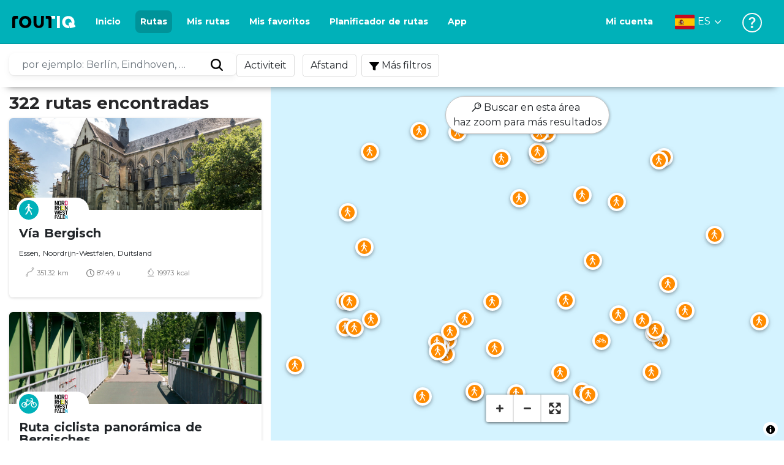

--- FILE ---
content_type: text/html; charset=utf-8
request_url: https://routiq.com/es/routes?point=51.454832701557,7.0798406254921
body_size: 37988
content:
<!doctype html>
<html data-n-head-ssr>
  <head >
    <meta data-n-head="ssr" charset="utf-8"><meta data-n-head="ssr" name="robots" content="index,follow"><meta data-n-head="ssr" name="viewport" content="width=device-width, initial-scale=1"><meta data-n-head="ssr" name="apple-itunes-app" content="app-id=648322019, app-argument=&#x27;routiq://www.routiq.com/&#x27;"><meta data-n-head="ssr" name="al:android:app_name" content="Routiq, Outdoor routes"><meta data-n-head="ssr" name="al:android:package" content="com.falk.fietsroutes.app"><meta data-n-head="ssr" name="al:ios:app_name" content="Routiq. Outdoor routes"><meta data-n-head="ssr" name="al:ios:app_store_id" content="648322019"><meta data-n-head="ssr" name="apple-mobile-web-app-title" content="Routiq"><meta data-n-head="ssr" name="apple-mobile-web-app-capable" content="yes"><meta data-n-head="ssr" name="apple-mobile-web-app-status-bar-style" content="white-translucent"><meta data-n-head="ssr" data-hid="twitter:account_id" name="twitter:account_id" content="4503599628654817"><meta data-n-head="ssr" data-hid="twitter:app:id:googleplay" name="twitter:app:id:googleplay" content="com.falk.fietsroutes.app"><meta data-n-head="ssr" data-hid="twitter:app:id:iphone" name="twitter:app:id:iphone" content="648322019"><meta data-n-head="ssr" data-hid="twitter:app:name:googleplay" name="twitter:app:name:googleplay" content="Routiq"><meta data-n-head="ssr" data-hid="twitter:app:name:iphone" name="twitter:app:name:iphone" content="Routiq"><meta data-n-head="ssr" data-hid="twitter:site" name="twitter:site" content="@routiq"><meta data-n-head="ssr" data-hid="theme-color" name="theme-color" content="#00b1b9"><meta data-n-head="ssr" data-hid="HandheldFriendly" name="HandheldFriendly" content="True"><title>322 routes</title><link data-n-head="ssr" rel="icon" type="image/x-icon" href="https://dist.routiq.routenl.systems/favicon.ico"><link data-n-head="ssr" rel="preconnect" href="https://dist.route.nl"><link data-n-head="ssr" rel="dns-prefetch" href="https://tiles.route.nl"><link data-n-head="ssr" rel="canonical" href="https://routiq.com/routes?point=51.454832701557,7.0798406254921"><script data-n-head="ssr" data-hid="hotjar" type="text/javascript" charset="utf-8">(function(h,o,t,j,a,r){
            h.hj=h.hj||function(){(h.hj.q=h.hj.q||[]).push(arguments)};
            h._hjSettings={hjid:4986541,hjsv:6};
            a=o.getElementsByTagName('head')[0];
            r=o.createElement('script');r.async=1;
            r.src=t+h._hjSettings.hjid+j+h._hjSettings.hjsv;
            a.appendChild(r);
        })(window,document,'https://static.hotjar.com/c/hotjar-','.js?sv=');</script><script data-n-head="ssr" data-hid="cookieyes" src="https://cdn-cookieyes.com/client_data/7cd60663ee35b37812d2f019/script.js" type="text/javascript" charset="utf-8"></script><script data-n-head="ssr" data-hid="gtm-script">if(!window._gtm_init){window._gtm_init=1;(function(w,n,d,m,e,p){w[d]=(w[d]==1||n[d]=='yes'||n[d]==1||n[m]==1||(w[e]&&w[e][p]&&w[e][p]()))?1:0})(window,navigator,'doNotTrack','msDoNotTrack','external','msTrackingProtectionEnabled');(function(w,d,s,l,x,y){w[x]={};w._gtm_inject=function(i){if(w.doNotTrack||w[x][i])return;w[x][i]=1;w[l]=w[l]||[];w[l].push({'gtm.start':new Date().getTime(),event:'gtm.js'});var f=d.getElementsByTagName(s)[0],j=d.createElement(s);j.async=true;j.src='https://www.googletagmanager.com/gtm.js?id='+i;f.parentNode.insertBefore(j,f);}})(window,document,'script','dataLayer','_gtm_ids','_gtm_inject')}</script><script data-n-head="ssr" type="application/ld+json">{"@context":"https://schema.org","@type":"CollectionPage","hasPart":[{"@type":"SportsActivityLocation","name":"Vía Bergisch","image":"https://dist.route.nl/pictures/original/033984c1-439b-4f13-8391-00d9c1b8c386.jpg"},{"@type":"SportsActivityLocation","name":"Ruta ciclista panorámica de Bergisches","image":"https://dist.route.nl/pictures/original/d67e9085-2602-472c-8b13-57281f3a7762.jpg"},{"@type":"SportsActivityLocation","name":"(B) Rund um Bochum","image":"https://dist.route.nl/routemaps/app/3731861.png"},{"@type":"SportsActivityLocation","name":"(H) Rund um Hattingen","image":"https://dist.route.nl/routemaps/app/3731869.png"},{"@type":"SportsActivityLocation","name":"(I) Rundweg um Langenberg","image":"https://dist.route.nl/routemaps/app/3731883.png"},{"@type":"SportsActivityLocation","name":"(M) Rundum Mulheim","image":"https://dist.route.nl/routemaps/app/3731889.png"},{"@type":"SportsActivityLocation","name":"(W) Rund um Witten","image":"https://dist.route.nl/routemaps/app/3731901.png"},{"@type":"SportsActivityLocation","name":"A Rund um Eppendorf","image":"https://dist.route.nl/routemaps/app/3732198.png"},{"@type":"SportsActivityLocation","name":"Auf den Spuren der Kohle","image":"https://dist.route.nl/routemaps/app/3733013.png"},{"@type":"SportsActivityLocation","name":"Gladbeck Rundweg A5","image":"https://dist.route.nl/routemaps/app/3735692.png"},{"@type":"SportsActivityLocation","name":"Gysenberg Rundweg A1","image":"https://dist.route.nl/routemaps/app/3735996.png"},{"@type":"SportsActivityLocation","name":"Gysenberg Rundweg A2","image":"https://dist.route.nl/routemaps/app/3735997.png"},{"@type":"SportsActivityLocation","name":"Casa Kemnade Rundweg A1","image":"https://dist.route.nl/routemaps/app/3736224.png"},{"@type":"SportsActivityLocation","name":"Casa Kemnade Rundweg A2","image":"https://dist.route.nl/routemaps/app/3736225.png"},{"@type":"SportsActivityLocation","name":"Hessler Rundweg T","image":"https://dist.route.nl/routemaps/app/3736463.png"},{"@type":"SportsActivityLocation","name":"Huxel Rundweg A3","image":"https://dist.route.nl/routemaps/app/3736780.png"},{"@type":"SportsActivityLocation","name":"Isenbugel Rundweg A2","image":"https://dist.route.nl/routemaps/app/3736985.png"},{"@type":"SportsActivityLocation","name":"Panoramasteig de Kettwiger","image":"https://dist.route.nl/routemaps/app/3737261.png"},{"@type":"SportsActivityLocation","name":"Kulturhistorischer Rundweg Rellinghausen","image":"https://dist.route.nl/routemaps/app/3737580.png"},{"@type":"SportsActivityLocation","name":"Langenhorst Rundweg A1","image":"https://dist.route.nl/routemaps/app/3737799.png"},{"@type":"SportsActivityLocation","name":"Langenhorst Rundweg A2","image":"https://dist.route.nl/routemaps/app/3737800.png"},{"@type":"SportsActivityLocation","name":"Mulheim Wasserbf Rundweg A8","image":"https://dist.route.nl/routemaps/app/3738443.png"},{"@type":"SportsActivityLocation","name":"Mulheimer Bodenschatze - Bodenroute\"Auf alten Wegen\\\\\"","image":"https://dist.route.nl/routemaps/app/3738444.png"},{"@type":"SportsActivityLocation","name":"Mulheimer Bodenschatze - Fahrradroute\"Am Wegesrand\\\\\"","image":"https://dist.route.nl/routemaps/app/3738445.png"},{"@type":"SportsActivityLocation","name":"Mulheimer Bodenschatze","image":"https://dist.route.nl/routemaps/app/3738446.png"},{"@type":"SportsActivityLocation","name":"Naturfreundehaus Rundweg (N)","image":"https://dist.route.nl/routemaps/app/3738759.png"},{"@type":"SportsActivityLocation","name":"Nierenhof Rundweg A2","image":"https://dist.route.nl/routemaps/app/3739074.png"},{"@type":"SportsActivityLocation","name":"O Rund um Hordel","image":"https://dist.route.nl/routemaps/app/3739319.png"},{"@type":"SportsActivityLocation","name":"O Rund um Querenburg","image":"https://dist.route.nl/routemaps/app/3739321.png"},{"@type":"SportsActivityLocation","name":"O Rund um Stiepel","image":"https://dist.route.nl/routemaps/app/3739322.png"},{"@type":"SportsActivityLocation","name":"O Rund um Weitmar","image":"https://dist.route.nl/routemaps/app/3739325.png"},{"@type":"SportsActivityLocation","name":"Osterfelder Rundwanderweg","image":"https://dist.route.nl/routemaps/app/3739566.png"},{"@type":"SportsActivityLocation","name":"BaldeneySteig - Steilstrecke","image":"https://dist.route.nl/routemaps/app/3733209.png"},{"@type":"SportsActivityLocation","name":"Baldeney Steig","image":"https://dist.route.nl/routemaps/app/3733210.png"},{"@type":"SportsActivityLocation","name":"Bergerhof Rundweg A3","image":"https://dist.route.nl/routemaps/app/3733352.png"},{"@type":"SportsActivityLocation","name":"Bismarck Rundweg Dreieck","image":"https://dist.route.nl/routemaps/app/3733527.png"},{"@type":"SportsActivityLocation","name":"Bottroper Stadtwald Rundweg A1","image":"https://dist.route.nl/routemaps/app/3733668.png"},{"@type":"SportsActivityLocation","name":"Bulmke Rundweg O","image":"https://dist.route.nl/routemaps/app/3733826.png"},{"@type":"SportsActivityLocation","name":"Butendorf Rundweg A3","image":"https://dist.route.nl/routemaps/app/3733901.png"},{"@type":"SportsActivityLocation","name":"Dumpten Rundweg A2","image":"https://dist.route.nl/routemaps/app/3734496.png"},{"@type":"SportsActivityLocation","name":"Emscherbruch Rundweg A2","image":"https://dist.route.nl/routemaps/app/3734828.png"},{"@type":"SportsActivityLocation","name":"Emscherbruch Rundweg A3","image":"https://dist.route.nl/routemaps/app/3734829.png"},{"@type":"SportsActivityLocation","name":"Ennepe-Ruhr-Kreis EN11","image":"https://dist.route.nl/routemaps/app/3734864.png"},{"@type":"SportsActivityLocation","name":"Eselohren","image":"https://dist.route.nl/routemaps/app/3734974.png"},{"@type":"SportsActivityLocation","name":"Feldmark Rundweg O","image":"https://dist.route.nl/routemaps/app/3735137.png"},{"@type":"SportsActivityLocation","name":"Corre alrededor de Niedersprockhovel","image":"https://dist.route.nl/routemaps/app/3740841.png"},{"@type":"SportsActivityLocation","name":"Rundwanderweg Heissiwald A1","image":"https://dist.route.nl/routemaps/app/3741797.png"},{"@type":"SportsActivityLocation","name":"Rundwanderweg Heissiwald A2","image":"https://dist.route.nl/routemaps/app/3741799.png"},{"@type":"SportsActivityLocation","name":"Rundwanderweg Heissiwald A3","image":"https://dist.route.nl/routemaps/app/3741800.png"},{"@type":"SportsActivityLocation","name":"Rundwanderweg Kruppwald A1","image":"https://dist.route.nl/routemaps/app/3741973.png"}]}</script><link rel="preload" href="https://dist.routiq.routenl.systems/13cda51.js" as="script"><link rel="preload" href="https://dist.routiq.routenl.systems/32464df.js" as="script"><link rel="preload" href="https://dist.routiq.routenl.systems/eaff022.js" as="script"><link rel="preload" href="https://dist.routiq.routenl.systems/8c005cb.js" as="script"><link rel="preload" href="https://dist.routiq.routenl.systems/6b4a091.js" as="script"><link rel="preload" href="https://dist.routiq.routenl.systems/d744eaf.js" as="script"><link rel="preload" href="https://dist.routiq.routenl.systems/05627dd.js" as="script"><link rel="preload" href="https://dist.routiq.routenl.systems/d23cb97.js" as="script"><link rel="preload" href="https://dist.routiq.routenl.systems/7fccf33.js" as="script"><link rel="preload" href="https://dist.routiq.routenl.systems/2800b1a.js" as="script"><link rel="preload" href="https://dist.routiq.routenl.systems/1f8debb.js" as="script"><link rel="preload" href="https://dist.routiq.routenl.systems/456b4fa.js" as="script"><link rel="preload" href="https://dist.routiq.routenl.systems/7a5eca3.js" as="script"><link rel="preload" href="https://dist.routiq.routenl.systems/8b7e63b.js" as="script"><link rel="preload" href="https://dist.routiq.routenl.systems/fa4879f.js" as="script"><link rel="preload" href="https://dist.routiq.routenl.systems/5fb7730.js" as="script"><link rel="preload" href="https://dist.routiq.routenl.systems/css/89ab7d2.css" as="style"><link rel="preload" href="https://dist.routiq.routenl.systems/ac73aa9.js" as="script"><link rel="preload" href="https://dist.routiq.routenl.systems/cf41f9c.js" as="script"><link rel="preload" href="https://dist.routiq.routenl.systems/eb3a559.js" as="script"><link rel="preload" href="https://dist.routiq.routenl.systems/f236ecd.js" as="script"><link rel="preload" href="https://dist.routiq.routenl.systems/de8adb7.js" as="script"><link rel="preload" href="https://dist.routiq.routenl.systems/fb38391.js" as="script"><link rel="preload" href="https://dist.routiq.routenl.systems/0aa3adb.js" as="script"><link rel="preload" href="https://dist.routiq.routenl.systems/7024425.js" as="script"><link rel="preload" href="https://dist.routiq.routenl.systems/04eb76a.js" as="script"><link rel="preload" href="https://dist.routiq.routenl.systems/css/f6ba9a4.css" as="style"><link rel="preload" href="https://dist.routiq.routenl.systems/87fd6dd.js" as="script"><link rel="preload" href="https://dist.routiq.routenl.systems/56ebd53.js" as="script"><link rel="preload" href="https://dist.routiq.routenl.systems/257dc90.js" as="script"><link rel="preload" href="https://dist.routiq.routenl.systems/69d5a76.js" as="script"><link rel="preload" href="https://dist.routiq.routenl.systems/css/c1264ab.css" as="style"><link rel="preload" href="https://dist.routiq.routenl.systems/dae1f34.js" as="script"><link rel="preload" href="https://dist.routiq.routenl.systems/33a1b28.js" as="script"><link rel="preload" href="https://dist.routiq.routenl.systems/0faf34a.js" as="script"><link rel="preload" href="https://dist.routiq.routenl.systems/4f7ea29.js" as="script"><link rel="preload" href="https://dist.routiq.routenl.systems/b8b1df1.js" as="script"><link rel="preload" href="https://dist.routiq.routenl.systems/6b8a443.js" as="script"><link rel="preload" href="https://dist.routiq.routenl.systems/fcb4133.js" as="script"><link rel="preload" href="https://dist.routiq.routenl.systems/dbc1a9f.js" as="script"><link rel="preload" href="https://dist.routiq.routenl.systems/e5ea784.js" as="script"><link rel="preload" href="https://dist.routiq.routenl.systems/bf61077.js" as="script"><link rel="preload" href="https://dist.routiq.routenl.systems/46d498c.js" as="script"><link rel="preload" href="https://dist.routiq.routenl.systems/095e922.js" as="script"><link rel="preload" href="https://dist.routiq.routenl.systems/738616f.js" as="script"><link rel="preload" href="https://dist.routiq.routenl.systems/9fd6b15.js" as="script"><link rel="preload" href="https://dist.routiq.routenl.systems/755c7de.js" as="script"><link rel="preload" href="https://dist.routiq.routenl.systems/0c4a491.js" as="script"><link rel="preload" href="https://dist.routiq.routenl.systems/7b0c7f8.js" as="script"><link rel="preload" href="https://dist.routiq.routenl.systems/0dffbd1.js" as="script"><link rel="preload" href="https://dist.routiq.routenl.systems/f4563fc.js" as="script"><link rel="preload" href="https://dist.routiq.routenl.systems/f109550.js" as="script"><link rel="preload" href="https://dist.routiq.routenl.systems/c3ab544.js" as="script"><link rel="preload" href="https://dist.routiq.routenl.systems/2af034d.js" as="script"><link rel="preload" href="https://dist.routiq.routenl.systems/7897ff5.js" as="script"><link rel="preload" href="https://dist.routiq.routenl.systems/2a3ad9d.js" as="script"><link rel="preload" href="https://dist.routiq.routenl.systems/81b91a2.js" as="script"><link rel="preload" href="https://dist.routiq.routenl.systems/2610baf.js" as="script"><link rel="preload" href="https://dist.routiq.routenl.systems/97356a9.js" as="script"><link rel="preload" href="https://dist.routiq.routenl.systems/def464f.js" as="script"><link rel="preload" href="https://dist.routiq.routenl.systems/487eeb0.js" as="script"><link rel="preload" href="https://dist.routiq.routenl.systems/db589ca.js" as="script"><link rel="preload" href="https://dist.routiq.routenl.systems/150435a.js" as="script"><link rel="preload" href="https://dist.routiq.routenl.systems/dca566a.js" as="script"><link rel="preload" href="https://dist.routiq.routenl.systems/2b39535.js" as="script"><link rel="preload" href="https://dist.routiq.routenl.systems/css/9588123.css" as="style"><link rel="preload" href="https://dist.routiq.routenl.systems/92bf935.js" as="script"><link rel="preload" href="https://dist.routiq.routenl.systems/css/730dd1a.css" as="style"><link rel="preload" href="https://dist.routiq.routenl.systems/c59574f.js" as="script"><link rel="preload" href="https://dist.routiq.routenl.systems/css/e5c9d09.css" as="style"><link rel="preload" href="https://dist.routiq.routenl.systems/6c858c7.js" as="script"><link rel="preload" href="https://dist.routiq.routenl.systems/5274455.js" as="script"><link rel="preload" href="https://dist.routiq.routenl.systems/c1c5f86.js" as="script"><link rel="preload" href="https://dist.routiq.routenl.systems/ad8a138.js" as="script"><link rel="preload" href="https://dist.routiq.routenl.systems/d2c6d2c.js" as="script"><link rel="preload" href="https://dist.routiq.routenl.systems/81bdd43.js" as="script"><link rel="preload" href="https://dist.routiq.routenl.systems/7f8273a.js" as="script"><link rel="preload" href="https://dist.routiq.routenl.systems/bd6d9e4.js" as="script"><link rel="preload" href="https://dist.routiq.routenl.systems/581d586.js" as="script"><link rel="preload" href="https://dist.routiq.routenl.systems/css/6745a6e.css" as="style"><link rel="preload" href="https://dist.routiq.routenl.systems/172d29b.js" as="script"><link rel="preload" href="https://dist.routiq.routenl.systems/ad58d52.js" as="script"><link rel="preload" href="https://dist.routiq.routenl.systems/css/72ea655.css" as="style"><link rel="preload" href="https://dist.routiq.routenl.systems/c45f41c.js" as="script"><link rel="preload" href="https://dist.routiq.routenl.systems/css/6d1d6f1.css" as="style"><link rel="preload" href="https://dist.routiq.routenl.systems/c5bb2b5.js" as="script"><link rel="preload" href="https://dist.routiq.routenl.systems/06de04e.js" as="script"><link rel="preload" href="https://dist.routiq.routenl.systems/css/e9f380e.css" as="style"><link rel="preload" href="https://dist.routiq.routenl.systems/4c1355a.js" as="script"><link rel="preload" href="https://dist.routiq.routenl.systems/css/dea2be1.css" as="style"><link rel="preload" href="https://dist.routiq.routenl.systems/5fa34de.js" as="script"><link rel="preload" href="https://dist.routiq.routenl.systems/css/a1b4e39.css" as="style"><link rel="preload" href="https://dist.routiq.routenl.systems/de3713d.js" as="script"><link rel="stylesheet" href="https://dist.routiq.routenl.systems/css/89ab7d2.css"><link rel="stylesheet" href="https://dist.routiq.routenl.systems/css/f6ba9a4.css"><link rel="stylesheet" href="https://dist.routiq.routenl.systems/css/c1264ab.css"><link rel="stylesheet" href="https://dist.routiq.routenl.systems/css/9588123.css"><link rel="stylesheet" href="https://dist.routiq.routenl.systems/css/730dd1a.css"><link rel="stylesheet" href="https://dist.routiq.routenl.systems/css/e5c9d09.css"><link rel="stylesheet" href="https://dist.routiq.routenl.systems/css/6745a6e.css"><link rel="stylesheet" href="https://dist.routiq.routenl.systems/css/72ea655.css"><link rel="stylesheet" href="https://dist.routiq.routenl.systems/css/6d1d6f1.css"><link rel="stylesheet" href="https://dist.routiq.routenl.systems/css/e9f380e.css"><link rel="stylesheet" href="https://dist.routiq.routenl.systems/css/dea2be1.css"><link rel="stylesheet" href="https://dist.routiq.routenl.systems/css/a1b4e39.css">
  </head>
  <body >
    <noscript data-n-head="ssr" data-hid="gtm-noscript" data-pbody="true"></noscript><div data-server-rendered="true" id="__nuxt"><!----><div id="__layout"><div><div class="fixed-top collapse-padding"><nav class="navbar navbar-light bg-faded fixed-top navbar-expand-md"><button type="button" aria-label="Toggle navigation" class="navbar-toggler"><div class="hamburger--slider"><div class="hamburger-inner"></div></div></button> <a href="/es" target="_self" class="navbar-brand nuxt-link-active mx-auto ml-md-auto es"><svg width="193" height="48" viewBox="0 0 193 48" fill="none" xmlns="http://www.w3.org/2000/svg"><mask id="mask0" mask-type="alpha" maskUnits="userSpaceOnUse" x="0" y="0" width="193" height="48"><rect width="193" height="48" fill="#439539"></rect></mask> <g mask="url(#mask0)"><path d="M34.2628 8.02121C24.9245 7.97668 17.9429 14.7462 17.8985 23.8984C17.854 33.0284 24.7688 39.8647 34.0627 39.8869C43.3121 39.9092 50.2047 33.162 50.2714 24.032C50.3603 15.0134 43.401 8.06575 34.2628 8.02121ZM34.1071 32.9393C29.5269 32.9393 25.7916 28.931 25.7916 23.9652C25.7916 19.0217 29.5047 15.1693 34.1071 15.1693C38.6874 15.1693 42.4227 19.0217 42.4227 23.9652C42.4005 28.9087 38.6874 32.9393 34.1071 32.9393ZM55.9633 8.02121H63.4117V8.84514L63.434 25.1677C63.4562 26.437 63.5896 27.7285 63.9231 28.9533C64.768 31.9595 66.6357 33.5851 69.6151 33.5405C72.5055 33.5183 74.2842 31.8259 75.1069 28.8642C75.3737 27.8621 75.4404 27.105 75.5516 25.7467C75.6627 24.3883 75.5738 14.5235 75.5738 8.91194V8.04348H83.0445V8.39977L83.0222 26.3479C83 29.0201 82.4886 31.6032 81.0656 33.8968C78.9756 37.2593 75.9073 39.1521 72.0163 39.7088C68.9258 40.1542 65.9019 39.9092 63.056 38.5063C59.0094 36.4799 56.8082 33.1397 56.2079 28.7083C56.03 27.3722 55.9855 25.9916 55.9855 24.6555V8.8674C55.9633 8.55565 55.9633 8.28843 55.9633 8.02121ZM5.64747 8.02121C1.8899 8.04348 0 10.8493 0 14.6126V39.8869H7.44843V19.6897C7.44843 19.0885 7.4929 18.465 7.64854 17.9083C8.04875 16.4386 9.33833 15.5256 10.917 15.5256H14.8746V8.06575" fill="black"></path> <path d="M97.1852 8.02148C100.921 8.04375 102.833 10.8718 102.833 14.6129V39.8872H95.3842V19.7123C95.3842 19.111 95.3397 18.4875 95.1841 17.9308C94.7839 16.4611 93.4943 15.5481 91.9157 15.5481C90.1369 15.5259 89.7812 15.5481 87.958 15.5481V8.04375L97.1852 8.02148Z" fill="black"></path> <path d="M100.988 8.02227C102.455 9.02434 103.922 11.5852 103.922 14.0347L103.967 15.5266H112.527V8L100.988 8.02227Z" fill="white"></path> <path d="M117.573 8.04492H125.022V39.9107H117.573V8.04492ZM164.376 30.4244L161.953 31.0479C162.909 28.977 163.465 26.6611 163.487 24.1448C163.554 15.1485 156.594 8.17853 147.456 8.13399C138.118 8.08946 131.136 14.859 131.092 24.0112C131.047 33.1411 137.962 39.9775 147.256 39.9997C148.812 39.9997 149.324 40.022 150.725 39.6657C150.347 39.3539 150.035 38.9086 149.902 38.3964L148.879 34.3881L148.501 32.9185C148.501 32.9185 148.034 33.0298 147.278 33.0298C142.698 33.0298 138.963 29.0215 138.963 24.0557C138.963 19.0899 142.676 15.2598 147.278 15.2598C151.859 15.2598 155.594 19.1122 155.594 24.0557C155.594 25.325 155.349 26.5052 154.927 27.5964L154.082 24.3229L147.745 25.9485L149.857 34.1432L150.88 38.1515C151.214 39.443 152.526 40.2224 153.815 39.8884L157.817 38.864L165.999 36.7486L164.376 30.4244Z" fill="white"></path></g></svg> <!----></a> <button type="button" aria-label="Toggle navigation" class="navbar-toggler"><div class="icon-box"><i class="dripicons-user"></i></div></button> <div id="nav-md-menu-collapse" class="navbar-collapse collapse" style="display:none;"></div></nav> <div id="nav-hamburger-collapse" class="hamburger-menu-collapsed navbar-collapse collapse" style="display:none;"><div class="vh-100 d-flex flex-column justify-content-between"><ul class="d-flex flex-column pl-0"><li><a href="/" class="card-title m-0 d-flex align-items-center justify-content-between pl-4 nuxt-link-active">
            Rutas
            <svg width="8" height="14" viewBox="0 0 8 14" fill="none" xmlns="http://www.w3.org/2000/svg"><path d="M8 7C8 7.2654 7.90592 7.50668 7.71775 7.6997L1.60241 13.7315C1.22608 14.0934 0.638068 14.0934 0.261739 13.7074C-0.0910696 13.3214 -0.0910681 12.7182 0.285261 12.3321L5.69499 7L0.285261 1.66785C-0.0910681 1.30594 -0.0910696 0.67864 0.261739 0.292604C0.614547 -0.0934324 1.22608 -0.0933971 1.60241 0.268512L7.71775 6.3003C7.90592 6.49332 8 6.7346 8 7Z" fill="#030405"></path></svg></a></li> <li><a href="/es/routeplanner" class="card-title m-0 d-flex align-items-center justify-content-between pl-4">
            Planificador de rutas
            <svg width="8" height="14" viewBox="0 0 8 14" fill="none" xmlns="http://www.w3.org/2000/svg"><path d="M8 7C8 7.2654 7.90592 7.50668 7.71775 7.6997L1.60241 13.7315C1.22608 14.0934 0.638068 14.0934 0.261739 13.7074C-0.0910696 13.3214 -0.0910681 12.7182 0.285261 12.3321L5.69499 7L0.285261 1.66785C-0.0910681 1.30594 -0.0910696 0.67864 0.261739 0.292604C0.614547 -0.0934324 1.22608 -0.0933971 1.60241 0.268512L7.71775 6.3003C7.90592 6.49332 8 6.7346 8 7Z" fill="#030405"></path></svg></a></li> <li><a href="/es/app" class="card-title m-0 d-flex align-items-center justify-content-between pl-4">
            Aplicación
            <svg width="8" height="14" viewBox="0 0 8 14" fill="none" xmlns="http://www.w3.org/2000/svg"><path d="M8 7C8 7.2654 7.90592 7.50668 7.71775 7.6997L1.60241 13.7315C1.22608 14.0934 0.638068 14.0934 0.261739 13.7074C-0.0910696 13.3214 -0.0910681 12.7182 0.285261 12.3321L5.69499 7L0.285261 1.66785C-0.0910681 1.30594 -0.0910696 0.67864 0.261739 0.292604C0.614547 -0.0934324 1.22608 -0.0933971 1.60241 0.268512L7.71775 6.3003C7.90592 6.49332 8 6.7346 8 7Z" fill="#030405"></path></svg></a></li> <li><a href="https://es.help.routiq.com" rel="nofollow" class="card-title m-0 d-flex align-items-center justify-content-between pl-4">
            Ayuda
            <svg width="8" height="14" viewBox="0 0 8 14" fill="none" xmlns="http://www.w3.org/2000/svg"><path d="M8 7C8 7.2654 7.90592 7.50668 7.71775 7.6997L1.60241 13.7315C1.22608 14.0934 0.638068 14.0934 0.261739 13.7074C-0.0910696 13.3214 -0.0910681 12.7182 0.285261 12.3321L5.69499 7L0.285261 1.66785C-0.0910681 1.30594 -0.0910696 0.67864 0.261739 0.292604C0.614547 -0.0934324 1.22608 -0.0933971 1.60241 0.268512L7.71775 6.3003C7.90592 6.49332 8 6.7346 8 7Z" fill="#030405"></path></svg></a></li></ul> <div class="dropdown b-dropdown language-dropdown d-flex dropup btn-group"><!----><button aria-haspopup="menu" aria-expanded="false" type="button" class="btn dropdown-toggle btn-secondary toggle dropdown-toggle-no-caret"><div class="d-flex justify-content-between align-items-center">
            Español
            <svg width="14" height="8" viewBox="0 0 14 8" fill="none" xmlns="http://www.w3.org/2000/svg"><path d="M7 8C6.7346 8 6.49332 7.90592 6.3003 7.71775L0.268483 1.60241C-0.0934261 1.22608 -0.093432 0.638068 0.292604 0.261739C0.678641 -0.0910696 1.28184 -0.0910681 1.66788 0.285261L7 5.69499L12.3322 0.285261C12.6941 -0.0910681 13.3214 -0.0910696 13.7074 0.261739C14.0934 0.614547 14.0934 1.22608 13.7315 1.60241L7.6997 7.71775C7.50668 7.90592 7.2654 8 7 8Z" fill="#030405"></path></svg></div></button><ul role="menu" tabindex="-1" class="dropdown-menu"> <li role="presentation"><a href="/nl/routes?point=51.454832701557,7.0798406254921" role="menuitem" target="_self" class="dropdown-item">
          Nederlands
        </a></li><li role="presentation"><a href="/fr/routes?point=51.454832701557,7.0798406254921" role="menuitem" target="_self" class="dropdown-item">
          Français
        </a></li><li role="presentation"><a href="/routes?point=51.454832701557,7.0798406254921" role="menuitem" target="_self" class="dropdown-item">
          English
        </a></li><li role="presentation"><a href="/de/routes?point=51.454832701557,7.0798406254921" role="menuitem" target="_self" class="dropdown-item">
          Deutsch
        </a></li><li role="presentation"><a href="/da/routes?point=51.454832701557,7.0798406254921" role="menuitem" target="_self" class="dropdown-item">
          Dansk
        </a></li></ul></div></div></div> <!----> <!----> <!----> <!----></div> <div class="container-fluid"><div class="content-container no-embed"><div class="row filter-row"><div class="row filter-row-content"><ul class="m-0 p-0 filter-list"><!----> <!----></ul></div></div> <div class="row no-embed"><div id="map-wrapper" class="col-lg-6 col-xl-8 col-12 order-1"><!----></div> <div id="results" class="mt-2 pr-lg-0 col-lg-6 col-xl-4 col-12 order-2"><p class="font-weight-bold h3">
        322 rutas encontradas
      </p> <!----> <div class="route-items"><div class="mb-4 route-item-container"><div class="r-card clickable route-item" data-v-44bc60fc><!----> <a href="/es/route/777543" data-v-44bc60fc><figure data-v-44bc60fc><img src="data:image/svg+xml;charset=UTF-8,%3Csvg%20width%3D%221%22%20height%3D%221%22%20xmlns%3D%22http%3A%2F%2Fwww.w3.org%2F2000%2Fsvg%22%20viewBox%3D%220%200%20%25%7Bw%7D%20%25%7Bh%7D%22%20preserveAspectRatio%3D%22none%22%3E%3Crect%20width%3D%22100%25%22%20height%3D%22100%25%22%20style%3D%22fill%3Atransparent%3B%22%3E%3C%2Frect%3E%3C%2Fsvg%3E" alt="Vía Bergisch" width="1" height="1" onerror="this.onerror=null;this.src='/images/no-image-available.png';" class="img-fluid" data-v-44bc60fc> <div class="route-meta" data-v-44bc60fc><span class="modality-icon" data-v-44bc60fc><i class="r-icon-walk" data-v-44bc60fc></i></span> <div class="card-route-rating__group-image" data-v-44bc60fc><img src="https://dist.route.nl/grouplogos/c82455fc-f3a9-448b-9fec-c23b95be359b.svg" alt="Noordrijn-Westfalen" data-v-44bc60fc></div></div></figure> <div class="r-card-content" data-v-44bc60fc><div class="r-card-content__top" data-v-44bc60fc><div class="r-card-content__header" data-v-44bc60fc><div data-v-44bc60fc><p class="route-name" data-v-44bc60fc>Vía Bergisch</p></div></div> <span class="r-location" data-v-44bc60fc><span data-v-44bc60fc>Essen</span>, <span data-v-44bc60fc>Noordrijn-Westfalen</span>, <span data-v-44bc60fc>Duitsland</span></span> <div class="grid-r-info text-muted" data-v-44bc60fc><div class="stats" data-v-44bc60fc><div data-v-44bc60fc><img src="https://dist.routiq.routenl.systems/img/distance.svg" class="icon-muted" data-v-44bc60fc>
              351.32 km
            </div> <div data-v-44bc60fc><i class="dripicons-clock" data-v-44bc60fc></i> 87:49 u</div> <div data-v-44bc60fc><img src="https://dist.routiq.routenl.systems/img/calories-icon.svg" class="icon-muted" data-v-44bc60fc>
              19973 kcal
            </div></div> <div class="rating" data-v-44bc60fc><div data-v-44bc60fc><div data-v-44bc60fc><!----></div></div></div></div></div></div></a></div></div><div class="mb-4 route-item-container"><div class="r-card clickable route-item" data-v-44bc60fc><!----> <a href="/es/route/780239" data-v-44bc60fc><figure data-v-44bc60fc><img src="data:image/svg+xml;charset=UTF-8,%3Csvg%20width%3D%221%22%20height%3D%221%22%20xmlns%3D%22http%3A%2F%2Fwww.w3.org%2F2000%2Fsvg%22%20viewBox%3D%220%200%20%25%7Bw%7D%20%25%7Bh%7D%22%20preserveAspectRatio%3D%22none%22%3E%3Crect%20width%3D%22100%25%22%20height%3D%22100%25%22%20style%3D%22fill%3Atransparent%3B%22%3E%3C%2Frect%3E%3C%2Fsvg%3E" alt="Ruta ciclista panorámica de Bergisches" width="1" height="1" onerror="this.onerror=null;this.src='/images/no-image-available.png';" class="img-fluid" data-v-44bc60fc> <div class="route-meta" data-v-44bc60fc><span class="modality-icon" data-v-44bc60fc><i class="r-icon-bike" data-v-44bc60fc></i></span> <div class="card-route-rating__group-image" data-v-44bc60fc><img src="https://dist.route.nl/grouplogos/c82455fc-f3a9-448b-9fec-c23b95be359b.svg" alt="Noordrijn-Westfalen" data-v-44bc60fc></div></div></figure> <div class="r-card-content" data-v-44bc60fc><div class="r-card-content__top" data-v-44bc60fc><div class="r-card-content__header" data-v-44bc60fc><div data-v-44bc60fc><p class="route-name" data-v-44bc60fc>Ruta ciclista panorámica de Bergisches</p></div></div> <span class="r-location" data-v-44bc60fc><span data-v-44bc60fc>Hattingen</span>, <span data-v-44bc60fc>Noordrijn-Westfalen</span>, <span data-v-44bc60fc>Duitsland</span></span> <div class="grid-r-info text-muted" data-v-44bc60fc><div class="stats" data-v-44bc60fc><div data-v-44bc60fc><img src="https://dist.routiq.routenl.systems/img/distance.svg" class="icon-muted" data-v-44bc60fc>
              135.65 km
            </div> <div data-v-44bc60fc><i class="dripicons-clock" data-v-44bc60fc></i> 07:58 u</div> <div data-v-44bc60fc><img src="https://dist.routiq.routenl.systems/img/calories-icon.svg" class="icon-muted" data-v-44bc60fc>
              2391 kcal
            </div></div> <div class="rating" data-v-44bc60fc><div data-v-44bc60fc><div data-v-44bc60fc><!----></div></div></div></div></div></div></a></div></div><div class="mb-4 route-item-container"><div class="r-card clickable route-item" data-v-44bc60fc><!----> <a href="/es/route/3731861" data-v-44bc60fc><figure data-v-44bc60fc><img src="data:image/svg+xml;charset=UTF-8,%3Csvg%20width%3D%221%22%20height%3D%221%22%20xmlns%3D%22http%3A%2F%2Fwww.w3.org%2F2000%2Fsvg%22%20viewBox%3D%220%200%20%25%7Bw%7D%20%25%7Bh%7D%22%20preserveAspectRatio%3D%22none%22%3E%3Crect%20width%3D%22100%25%22%20height%3D%22100%25%22%20style%3D%22fill%3Atransparent%3B%22%3E%3C%2Frect%3E%3C%2Fsvg%3E" alt="(B) Rund um Bochum" width="1" height="1" onerror="this.onerror=null;this.src='/images/no-image-available.png';" class="img-fluid" data-v-44bc60fc> <div class="route-meta" data-v-44bc60fc><span class="modality-icon" data-v-44bc60fc><i class="r-icon-walk" data-v-44bc60fc></i></span> <div class="card-route-rating__group-image" data-v-44bc60fc><img src="https://dist.route.nl/grouplogos/bccd424d-3f3c-4ee8-ae22-447cafe4721e.png" alt="Routiq" data-v-44bc60fc></div></div></figure> <div class="r-card-content" data-v-44bc60fc><div class="r-card-content__top" data-v-44bc60fc><div class="r-card-content__header" data-v-44bc60fc><div data-v-44bc60fc><p class="route-name" data-v-44bc60fc>(B) Rund um Bochum</p></div></div> <span class="r-location" data-v-44bc60fc><!----><!----> <!----></span> <div class="grid-r-info text-muted" data-v-44bc60fc><div class="stats" data-v-44bc60fc><div data-v-44bc60fc><img src="https://dist.routiq.routenl.systems/img/distance.svg" class="icon-muted" data-v-44bc60fc>
              132.09 km
            </div> <div data-v-44bc60fc><i class="dripicons-clock" data-v-44bc60fc></i> 33:01 u</div> <div data-v-44bc60fc><img src="https://dist.routiq.routenl.systems/img/calories-icon.svg" class="icon-muted" data-v-44bc60fc>
              7509 kcal
            </div></div> <div class="rating" data-v-44bc60fc><div data-v-44bc60fc><div data-v-44bc60fc><!----></div></div></div></div></div></div></a></div></div><div class="mb-4 route-item-container"><div class="r-card clickable route-item" data-v-44bc60fc><!----> <a href="/es/route/3731869" data-v-44bc60fc><figure data-v-44bc60fc><img src="data:image/svg+xml;charset=UTF-8,%3Csvg%20width%3D%221%22%20height%3D%221%22%20xmlns%3D%22http%3A%2F%2Fwww.w3.org%2F2000%2Fsvg%22%20viewBox%3D%220%200%20%25%7Bw%7D%20%25%7Bh%7D%22%20preserveAspectRatio%3D%22none%22%3E%3Crect%20width%3D%22100%25%22%20height%3D%22100%25%22%20style%3D%22fill%3Atransparent%3B%22%3E%3C%2Frect%3E%3C%2Fsvg%3E" alt="(H) Rund um Hattingen" width="1" height="1" onerror="this.onerror=null;this.src='/images/no-image-available.png';" class="img-fluid" data-v-44bc60fc> <div class="route-meta" data-v-44bc60fc><span class="modality-icon" data-v-44bc60fc><i class="r-icon-walk" data-v-44bc60fc></i></span> <div class="card-route-rating__group-image" data-v-44bc60fc><img src="https://dist.route.nl/grouplogos/bccd424d-3f3c-4ee8-ae22-447cafe4721e.png" alt="Routiq" data-v-44bc60fc></div></div></figure> <div class="r-card-content" data-v-44bc60fc><div class="r-card-content__top" data-v-44bc60fc><div class="r-card-content__header" data-v-44bc60fc><div data-v-44bc60fc><p class="route-name" data-v-44bc60fc>(H) Rund um Hattingen</p></div></div> <span class="r-location" data-v-44bc60fc><!----><!----> <!----></span> <div class="grid-r-info text-muted" data-v-44bc60fc><div class="stats" data-v-44bc60fc><div data-v-44bc60fc><img src="https://dist.routiq.routenl.systems/img/distance.svg" class="icon-muted" data-v-44bc60fc>
              62.83 km
            </div> <div data-v-44bc60fc><i class="dripicons-clock" data-v-44bc60fc></i> 15:42 u</div> <div data-v-44bc60fc><img src="https://dist.routiq.routenl.systems/img/calories-icon.svg" class="icon-muted" data-v-44bc60fc>
              3572 kcal
            </div></div> <div class="rating" data-v-44bc60fc><div data-v-44bc60fc><div data-v-44bc60fc><!----></div></div></div></div></div></div></a></div></div><div class="mb-4 route-item-container"><div class="r-card clickable route-item" data-v-44bc60fc><!----> <a href="/es/route/3731883" data-v-44bc60fc><figure data-v-44bc60fc><img src="data:image/svg+xml;charset=UTF-8,%3Csvg%20width%3D%221%22%20height%3D%221%22%20xmlns%3D%22http%3A%2F%2Fwww.w3.org%2F2000%2Fsvg%22%20viewBox%3D%220%200%20%25%7Bw%7D%20%25%7Bh%7D%22%20preserveAspectRatio%3D%22none%22%3E%3Crect%20width%3D%22100%25%22%20height%3D%22100%25%22%20style%3D%22fill%3Atransparent%3B%22%3E%3C%2Frect%3E%3C%2Fsvg%3E" alt="(I) Rundweg um Langenberg" width="1" height="1" onerror="this.onerror=null;this.src='/images/no-image-available.png';" class="img-fluid" data-v-44bc60fc> <div class="route-meta" data-v-44bc60fc><span class="modality-icon" data-v-44bc60fc><i class="r-icon-walk" data-v-44bc60fc></i></span> <div class="card-route-rating__group-image" data-v-44bc60fc><img src="https://dist.route.nl/grouplogos/bccd424d-3f3c-4ee8-ae22-447cafe4721e.png" alt="Routiq" data-v-44bc60fc></div></div></figure> <div class="r-card-content" data-v-44bc60fc><div class="r-card-content__top" data-v-44bc60fc><div class="r-card-content__header" data-v-44bc60fc><div data-v-44bc60fc><p class="route-name" data-v-44bc60fc>(I) Rundweg um Langenberg</p></div></div> <span class="r-location" data-v-44bc60fc><!----><!----> <!----></span> <div class="grid-r-info text-muted" data-v-44bc60fc><div class="stats" data-v-44bc60fc><div data-v-44bc60fc><img src="https://dist.routiq.routenl.systems/img/distance.svg" class="icon-muted" data-v-44bc60fc>
              37.53 km
            </div> <div data-v-44bc60fc><i class="dripicons-clock" data-v-44bc60fc></i> 09:22 u</div> <div data-v-44bc60fc><img src="https://dist.routiq.routenl.systems/img/calories-icon.svg" class="icon-muted" data-v-44bc60fc>
              2133 kcal
            </div></div> <div class="rating" data-v-44bc60fc><div data-v-44bc60fc><div data-v-44bc60fc><!----></div></div></div></div></div></div></a></div></div><div class="mb-4 route-item-container"><div class="r-card clickable route-item" data-v-44bc60fc><!----> <a href="/es/route/3731889" data-v-44bc60fc><figure data-v-44bc60fc><img src="data:image/svg+xml;charset=UTF-8,%3Csvg%20width%3D%221%22%20height%3D%221%22%20xmlns%3D%22http%3A%2F%2Fwww.w3.org%2F2000%2Fsvg%22%20viewBox%3D%220%200%20%25%7Bw%7D%20%25%7Bh%7D%22%20preserveAspectRatio%3D%22none%22%3E%3Crect%20width%3D%22100%25%22%20height%3D%22100%25%22%20style%3D%22fill%3Atransparent%3B%22%3E%3C%2Frect%3E%3C%2Fsvg%3E" alt="(M) Rundum Mulheim" width="1" height="1" onerror="this.onerror=null;this.src='/images/no-image-available.png';" class="img-fluid" data-v-44bc60fc> <div class="route-meta" data-v-44bc60fc><span class="modality-icon" data-v-44bc60fc><i class="r-icon-walk" data-v-44bc60fc></i></span> <div class="card-route-rating__group-image" data-v-44bc60fc><img src="https://dist.route.nl/grouplogos/bccd424d-3f3c-4ee8-ae22-447cafe4721e.png" alt="Routiq" data-v-44bc60fc></div></div></figure> <div class="r-card-content" data-v-44bc60fc><div class="r-card-content__top" data-v-44bc60fc><div class="r-card-content__header" data-v-44bc60fc><div data-v-44bc60fc><p class="route-name" data-v-44bc60fc>(M) Rundum Mulheim</p></div></div> <span class="r-location" data-v-44bc60fc><!----><!----> <!----></span> <div class="grid-r-info text-muted" data-v-44bc60fc><div class="stats" data-v-44bc60fc><div data-v-44bc60fc><img src="https://dist.routiq.routenl.systems/img/distance.svg" class="icon-muted" data-v-44bc60fc>
              57.00 km
            </div> <div data-v-44bc60fc><i class="dripicons-clock" data-v-44bc60fc></i> 14:14 u</div> <div data-v-44bc60fc><img src="https://dist.routiq.routenl.systems/img/calories-icon.svg" class="icon-muted" data-v-44bc60fc>
              3240 kcal
            </div></div> <div class="rating" data-v-44bc60fc><div data-v-44bc60fc><div data-v-44bc60fc><!----></div></div></div></div></div></div></a></div></div><div class="mb-4 route-item-container"><div class="r-card clickable route-item" data-v-44bc60fc><!----> <a href="/es/route/3731901" data-v-44bc60fc><figure data-v-44bc60fc><img src="data:image/svg+xml;charset=UTF-8,%3Csvg%20width%3D%221%22%20height%3D%221%22%20xmlns%3D%22http%3A%2F%2Fwww.w3.org%2F2000%2Fsvg%22%20viewBox%3D%220%200%20%25%7Bw%7D%20%25%7Bh%7D%22%20preserveAspectRatio%3D%22none%22%3E%3Crect%20width%3D%22100%25%22%20height%3D%22100%25%22%20style%3D%22fill%3Atransparent%3B%22%3E%3C%2Frect%3E%3C%2Fsvg%3E" alt="(W) Rund um Witten" width="1" height="1" onerror="this.onerror=null;this.src='/images/no-image-available.png';" class="img-fluid" data-v-44bc60fc> <div class="route-meta" data-v-44bc60fc><span class="modality-icon" data-v-44bc60fc><i class="r-icon-walk" data-v-44bc60fc></i></span> <div class="card-route-rating__group-image" data-v-44bc60fc><img src="https://dist.route.nl/grouplogos/bccd424d-3f3c-4ee8-ae22-447cafe4721e.png" alt="Routiq" data-v-44bc60fc></div></div></figure> <div class="r-card-content" data-v-44bc60fc><div class="r-card-content__top" data-v-44bc60fc><div class="r-card-content__header" data-v-44bc60fc><div data-v-44bc60fc><p class="route-name" data-v-44bc60fc>(W) Rund um Witten</p></div></div> <span class="r-location" data-v-44bc60fc><!----><!----> <!----></span> <div class="grid-r-info text-muted" data-v-44bc60fc><div class="stats" data-v-44bc60fc><div data-v-44bc60fc><img src="https://dist.routiq.routenl.systems/img/distance.svg" class="icon-muted" data-v-44bc60fc>
              114.12 km
            </div> <div data-v-44bc60fc><i class="dripicons-clock" data-v-44bc60fc></i> 28:31 u</div> <div data-v-44bc60fc><img src="https://dist.routiq.routenl.systems/img/calories-icon.svg" class="icon-muted" data-v-44bc60fc>
              6488 kcal
            </div></div> <div class="rating" data-v-44bc60fc><div data-v-44bc60fc><div data-v-44bc60fc><!----></div></div></div></div></div></div></a></div></div><div class="mb-4 route-item-container"><div class="r-card clickable route-item" data-v-44bc60fc><!----> <a href="/es/route/3732198" data-v-44bc60fc><figure data-v-44bc60fc><img src="data:image/svg+xml;charset=UTF-8,%3Csvg%20width%3D%221%22%20height%3D%221%22%20xmlns%3D%22http%3A%2F%2Fwww.w3.org%2F2000%2Fsvg%22%20viewBox%3D%220%200%20%25%7Bw%7D%20%25%7Bh%7D%22%20preserveAspectRatio%3D%22none%22%3E%3Crect%20width%3D%22100%25%22%20height%3D%22100%25%22%20style%3D%22fill%3Atransparent%3B%22%3E%3C%2Frect%3E%3C%2Fsvg%3E" alt="A Rund um Eppendorf" width="1" height="1" onerror="this.onerror=null;this.src='/images/no-image-available.png';" class="img-fluid" data-v-44bc60fc> <div class="route-meta" data-v-44bc60fc><span class="modality-icon" data-v-44bc60fc><i class="r-icon-walk" data-v-44bc60fc></i></span> <div class="card-route-rating__group-image" data-v-44bc60fc><img src="https://dist.route.nl/grouplogos/bccd424d-3f3c-4ee8-ae22-447cafe4721e.png" alt="Routiq" data-v-44bc60fc></div></div></figure> <div class="r-card-content" data-v-44bc60fc><div class="r-card-content__top" data-v-44bc60fc><div class="r-card-content__header" data-v-44bc60fc><div data-v-44bc60fc><p class="route-name" data-v-44bc60fc>A Rund um Eppendorf</p></div></div> <span class="r-location" data-v-44bc60fc><!----><!----> <!----></span> <div class="grid-r-info text-muted" data-v-44bc60fc><div class="stats" data-v-44bc60fc><div data-v-44bc60fc><img src="https://dist.routiq.routenl.systems/img/distance.svg" class="icon-muted" data-v-44bc60fc>
              8.76 km
            </div> <div data-v-44bc60fc><i class="dripicons-clock" data-v-44bc60fc></i> 02:11 u</div> <div data-v-44bc60fc><img src="https://dist.routiq.routenl.systems/img/calories-icon.svg" class="icon-muted" data-v-44bc60fc>
              498 kcal
            </div></div> <div class="rating" data-v-44bc60fc><div data-v-44bc60fc><div data-v-44bc60fc><!----></div></div></div></div></div></div></a></div></div><div class="mb-4 route-item-container"><div class="r-card clickable route-item" data-v-44bc60fc><!----> <a href="/es/route/3733013" data-v-44bc60fc><figure data-v-44bc60fc><img src="data:image/svg+xml;charset=UTF-8,%3Csvg%20width%3D%221%22%20height%3D%221%22%20xmlns%3D%22http%3A%2F%2Fwww.w3.org%2F2000%2Fsvg%22%20viewBox%3D%220%200%20%25%7Bw%7D%20%25%7Bh%7D%22%20preserveAspectRatio%3D%22none%22%3E%3Crect%20width%3D%22100%25%22%20height%3D%22100%25%22%20style%3D%22fill%3Atransparent%3B%22%3E%3C%2Frect%3E%3C%2Fsvg%3E" alt="Auf den Spuren der Kohle" width="1" height="1" onerror="this.onerror=null;this.src='/images/no-image-available.png';" class="img-fluid" data-v-44bc60fc> <div class="route-meta" data-v-44bc60fc><span class="modality-icon" data-v-44bc60fc><i class="r-icon-walk" data-v-44bc60fc></i></span> <div class="card-route-rating__group-image" data-v-44bc60fc><img src="https://dist.route.nl/grouplogos/bccd424d-3f3c-4ee8-ae22-447cafe4721e.png" alt="Routiq" data-v-44bc60fc></div></div></figure> <div class="r-card-content" data-v-44bc60fc><div class="r-card-content__top" data-v-44bc60fc><div class="r-card-content__header" data-v-44bc60fc><div data-v-44bc60fc><p class="route-name" data-v-44bc60fc>Auf den Spuren der Kohle</p></div></div> <span class="r-location" data-v-44bc60fc><!----><!----> <!----></span> <div class="grid-r-info text-muted" data-v-44bc60fc><div class="stats" data-v-44bc60fc><div data-v-44bc60fc><img src="https://dist.routiq.routenl.systems/img/distance.svg" class="icon-muted" data-v-44bc60fc>
              31.17 km
            </div> <div data-v-44bc60fc><i class="dripicons-clock" data-v-44bc60fc></i> 07:47 u</div> <div data-v-44bc60fc><img src="https://dist.routiq.routenl.systems/img/calories-icon.svg" class="icon-muted" data-v-44bc60fc>
              1772 kcal
            </div></div> <div class="rating" data-v-44bc60fc><div data-v-44bc60fc><div data-v-44bc60fc><!----></div></div></div></div></div></div></a></div></div><div class="mb-4 route-item-container"><div class="r-card clickable route-item" data-v-44bc60fc><!----> <a href="/es/route/3735692" data-v-44bc60fc><figure data-v-44bc60fc><img src="data:image/svg+xml;charset=UTF-8,%3Csvg%20width%3D%221%22%20height%3D%221%22%20xmlns%3D%22http%3A%2F%2Fwww.w3.org%2F2000%2Fsvg%22%20viewBox%3D%220%200%20%25%7Bw%7D%20%25%7Bh%7D%22%20preserveAspectRatio%3D%22none%22%3E%3Crect%20width%3D%22100%25%22%20height%3D%22100%25%22%20style%3D%22fill%3Atransparent%3B%22%3E%3C%2Frect%3E%3C%2Fsvg%3E" alt="Gladbeck Rundweg A5" width="1" height="1" onerror="this.onerror=null;this.src='/images/no-image-available.png';" class="img-fluid" data-v-44bc60fc> <div class="route-meta" data-v-44bc60fc><span class="modality-icon" data-v-44bc60fc><i class="r-icon-walk" data-v-44bc60fc></i></span> <div class="card-route-rating__group-image" data-v-44bc60fc><img src="https://dist.route.nl/grouplogos/bccd424d-3f3c-4ee8-ae22-447cafe4721e.png" alt="Routiq" data-v-44bc60fc></div></div></figure> <div class="r-card-content" data-v-44bc60fc><div class="r-card-content__top" data-v-44bc60fc><div class="r-card-content__header" data-v-44bc60fc><div data-v-44bc60fc><p class="route-name" data-v-44bc60fc>Gladbeck Rundweg A5</p></div></div> <span class="r-location" data-v-44bc60fc><!----><!----> <!----></span> <div class="grid-r-info text-muted" data-v-44bc60fc><div class="stats" data-v-44bc60fc><div data-v-44bc60fc><img src="https://dist.routiq.routenl.systems/img/distance.svg" class="icon-muted" data-v-44bc60fc>
              19.79 km
            </div> <div data-v-44bc60fc><i class="dripicons-clock" data-v-44bc60fc></i> 04:56 u</div> <div data-v-44bc60fc><img src="https://dist.routiq.routenl.systems/img/calories-icon.svg" class="icon-muted" data-v-44bc60fc>
              1125 kcal
            </div></div> <div class="rating" data-v-44bc60fc><div data-v-44bc60fc><div data-v-44bc60fc><!----></div></div></div></div></div></div></a></div></div><div class="mb-4 route-item-container"><div class="r-card clickable route-item" data-v-44bc60fc><!----> <a href="/es/route/3735996" data-v-44bc60fc><figure data-v-44bc60fc><img src="data:image/svg+xml;charset=UTF-8,%3Csvg%20width%3D%221%22%20height%3D%221%22%20xmlns%3D%22http%3A%2F%2Fwww.w3.org%2F2000%2Fsvg%22%20viewBox%3D%220%200%20%25%7Bw%7D%20%25%7Bh%7D%22%20preserveAspectRatio%3D%22none%22%3E%3Crect%20width%3D%22100%25%22%20height%3D%22100%25%22%20style%3D%22fill%3Atransparent%3B%22%3E%3C%2Frect%3E%3C%2Fsvg%3E" alt="Gysenberg Rundweg A1" width="1" height="1" onerror="this.onerror=null;this.src='/images/no-image-available.png';" class="img-fluid" data-v-44bc60fc> <div class="route-meta" data-v-44bc60fc><span class="modality-icon" data-v-44bc60fc><i class="r-icon-walk" data-v-44bc60fc></i></span> <div class="card-route-rating__group-image" data-v-44bc60fc><img src="https://dist.route.nl/grouplogos/bccd424d-3f3c-4ee8-ae22-447cafe4721e.png" alt="Routiq" data-v-44bc60fc></div></div></figure> <div class="r-card-content" data-v-44bc60fc><div class="r-card-content__top" data-v-44bc60fc><div class="r-card-content__header" data-v-44bc60fc><div data-v-44bc60fc><p class="route-name" data-v-44bc60fc>Gysenberg Rundweg A1</p></div></div> <span class="r-location" data-v-44bc60fc><!----><!----> <!----></span> <div class="grid-r-info text-muted" data-v-44bc60fc><div class="stats" data-v-44bc60fc><div data-v-44bc60fc><img src="https://dist.routiq.routenl.systems/img/distance.svg" class="icon-muted" data-v-44bc60fc>
              6.97 km
            </div> <div data-v-44bc60fc><i class="dripicons-clock" data-v-44bc60fc></i> 01:44 u</div> <div data-v-44bc60fc><img src="https://dist.routiq.routenl.systems/img/calories-icon.svg" class="icon-muted" data-v-44bc60fc>
              396 kcal
            </div></div> <div class="rating" data-v-44bc60fc><div data-v-44bc60fc><div data-v-44bc60fc><!----></div></div></div></div></div></div></a></div></div><div class="mb-4 route-item-container"><div class="r-card clickable route-item" data-v-44bc60fc><!----> <a href="/es/route/3735997" data-v-44bc60fc><figure data-v-44bc60fc><img src="data:image/svg+xml;charset=UTF-8,%3Csvg%20width%3D%221%22%20height%3D%221%22%20xmlns%3D%22http%3A%2F%2Fwww.w3.org%2F2000%2Fsvg%22%20viewBox%3D%220%200%20%25%7Bw%7D%20%25%7Bh%7D%22%20preserveAspectRatio%3D%22none%22%3E%3Crect%20width%3D%22100%25%22%20height%3D%22100%25%22%20style%3D%22fill%3Atransparent%3B%22%3E%3C%2Frect%3E%3C%2Fsvg%3E" alt="Gysenberg Rundweg A2" width="1" height="1" onerror="this.onerror=null;this.src='/images/no-image-available.png';" class="img-fluid" data-v-44bc60fc> <div class="route-meta" data-v-44bc60fc><span class="modality-icon" data-v-44bc60fc><i class="r-icon-walk" data-v-44bc60fc></i></span> <div class="card-route-rating__group-image" data-v-44bc60fc><img src="https://dist.route.nl/grouplogos/bccd424d-3f3c-4ee8-ae22-447cafe4721e.png" alt="Routiq" data-v-44bc60fc></div></div></figure> <div class="r-card-content" data-v-44bc60fc><div class="r-card-content__top" data-v-44bc60fc><div class="r-card-content__header" data-v-44bc60fc><div data-v-44bc60fc><p class="route-name" data-v-44bc60fc>Gysenberg Rundweg A2</p></div></div> <span class="r-location" data-v-44bc60fc><!----><!----> <!----></span> <div class="grid-r-info text-muted" data-v-44bc60fc><div class="stats" data-v-44bc60fc><div data-v-44bc60fc><img src="https://dist.routiq.routenl.systems/img/distance.svg" class="icon-muted" data-v-44bc60fc>
              9.41 km
            </div> <div data-v-44bc60fc><i class="dripicons-clock" data-v-44bc60fc></i> 02:21 u</div> <div data-v-44bc60fc><img src="https://dist.routiq.routenl.systems/img/calories-icon.svg" class="icon-muted" data-v-44bc60fc>
              534 kcal
            </div></div> <div class="rating" data-v-44bc60fc><div data-v-44bc60fc><div data-v-44bc60fc><!----></div></div></div></div></div></div></a></div></div><div class="mb-4 route-item-container"><div class="r-card clickable route-item" data-v-44bc60fc><!----> <a href="/es/route/3736224" data-v-44bc60fc><figure data-v-44bc60fc><img src="data:image/svg+xml;charset=UTF-8,%3Csvg%20width%3D%221%22%20height%3D%221%22%20xmlns%3D%22http%3A%2F%2Fwww.w3.org%2F2000%2Fsvg%22%20viewBox%3D%220%200%20%25%7Bw%7D%20%25%7Bh%7D%22%20preserveAspectRatio%3D%22none%22%3E%3Crect%20width%3D%22100%25%22%20height%3D%22100%25%22%20style%3D%22fill%3Atransparent%3B%22%3E%3C%2Frect%3E%3C%2Fsvg%3E" alt="Casa Kemnade Rundweg A1" width="1" height="1" onerror="this.onerror=null;this.src='/images/no-image-available.png';" class="img-fluid" data-v-44bc60fc> <div class="route-meta" data-v-44bc60fc><span class="modality-icon" data-v-44bc60fc><i class="r-icon-walk" data-v-44bc60fc></i></span> <div class="card-route-rating__group-image" data-v-44bc60fc><img src="https://dist.route.nl/grouplogos/bccd424d-3f3c-4ee8-ae22-447cafe4721e.png" alt="Routiq" data-v-44bc60fc></div></div></figure> <div class="r-card-content" data-v-44bc60fc><div class="r-card-content__top" data-v-44bc60fc><div class="r-card-content__header" data-v-44bc60fc><div data-v-44bc60fc><p class="route-name" data-v-44bc60fc>Casa Kemnade Rundweg A1</p></div></div> <span class="r-location" data-v-44bc60fc><!----><!----> <!----></span> <div class="grid-r-info text-muted" data-v-44bc60fc><div class="stats" data-v-44bc60fc><div data-v-44bc60fc><img src="https://dist.routiq.routenl.systems/img/distance.svg" class="icon-muted" data-v-44bc60fc>
              2.35 km
            </div> <div data-v-44bc60fc><i class="dripicons-clock" data-v-44bc60fc></i> 00:35 u</div> <div data-v-44bc60fc><img src="https://dist.routiq.routenl.systems/img/calories-icon.svg" class="icon-muted" data-v-44bc60fc>
              133 kcal
            </div></div> <div class="rating" data-v-44bc60fc><div data-v-44bc60fc><div data-v-44bc60fc><!----></div></div></div></div></div></div></a></div></div><div class="mb-4 route-item-container"><div class="r-card clickable route-item" data-v-44bc60fc><!----> <a href="/es/route/3736225" data-v-44bc60fc><figure data-v-44bc60fc><img src="data:image/svg+xml;charset=UTF-8,%3Csvg%20width%3D%221%22%20height%3D%221%22%20xmlns%3D%22http%3A%2F%2Fwww.w3.org%2F2000%2Fsvg%22%20viewBox%3D%220%200%20%25%7Bw%7D%20%25%7Bh%7D%22%20preserveAspectRatio%3D%22none%22%3E%3Crect%20width%3D%22100%25%22%20height%3D%22100%25%22%20style%3D%22fill%3Atransparent%3B%22%3E%3C%2Frect%3E%3C%2Fsvg%3E" alt="Casa Kemnade Rundweg A2" width="1" height="1" onerror="this.onerror=null;this.src='/images/no-image-available.png';" class="img-fluid" data-v-44bc60fc> <div class="route-meta" data-v-44bc60fc><span class="modality-icon" data-v-44bc60fc><i class="r-icon-walk" data-v-44bc60fc></i></span> <div class="card-route-rating__group-image" data-v-44bc60fc><img src="https://dist.route.nl/grouplogos/bccd424d-3f3c-4ee8-ae22-447cafe4721e.png" alt="Routiq" data-v-44bc60fc></div></div></figure> <div class="r-card-content" data-v-44bc60fc><div class="r-card-content__top" data-v-44bc60fc><div class="r-card-content__header" data-v-44bc60fc><div data-v-44bc60fc><p class="route-name" data-v-44bc60fc>Casa Kemnade Rundweg A2</p></div></div> <span class="r-location" data-v-44bc60fc><!----><!----> <!----></span> <div class="grid-r-info text-muted" data-v-44bc60fc><div class="stats" data-v-44bc60fc><div data-v-44bc60fc><img src="https://dist.routiq.routenl.systems/img/distance.svg" class="icon-muted" data-v-44bc60fc>
              6.72 km
            </div> <div data-v-44bc60fc><i class="dripicons-clock" data-v-44bc60fc></i> 01:40 u</div> <div data-v-44bc60fc><img src="https://dist.routiq.routenl.systems/img/calories-icon.svg" class="icon-muted" data-v-44bc60fc>
              381 kcal
            </div></div> <div class="rating" data-v-44bc60fc><div data-v-44bc60fc><div data-v-44bc60fc><!----></div></div></div></div></div></div></a></div></div><div class="mb-4 route-item-container"><div class="r-card clickable route-item" data-v-44bc60fc><!----> <a href="/es/route/3736463" data-v-44bc60fc><figure data-v-44bc60fc><img src="data:image/svg+xml;charset=UTF-8,%3Csvg%20width%3D%221%22%20height%3D%221%22%20xmlns%3D%22http%3A%2F%2Fwww.w3.org%2F2000%2Fsvg%22%20viewBox%3D%220%200%20%25%7Bw%7D%20%25%7Bh%7D%22%20preserveAspectRatio%3D%22none%22%3E%3Crect%20width%3D%22100%25%22%20height%3D%22100%25%22%20style%3D%22fill%3Atransparent%3B%22%3E%3C%2Frect%3E%3C%2Fsvg%3E" alt="Hessler Rundweg T" width="1" height="1" onerror="this.onerror=null;this.src='/images/no-image-available.png';" class="img-fluid" data-v-44bc60fc> <div class="route-meta" data-v-44bc60fc><span class="modality-icon" data-v-44bc60fc><i class="r-icon-walk" data-v-44bc60fc></i></span> <div class="card-route-rating__group-image" data-v-44bc60fc><img src="https://dist.route.nl/grouplogos/bccd424d-3f3c-4ee8-ae22-447cafe4721e.png" alt="Routiq" data-v-44bc60fc></div></div></figure> <div class="r-card-content" data-v-44bc60fc><div class="r-card-content__top" data-v-44bc60fc><div class="r-card-content__header" data-v-44bc60fc><div data-v-44bc60fc><p class="route-name" data-v-44bc60fc>Hessler Rundweg T</p></div></div> <span class="r-location" data-v-44bc60fc><!----><!----> <!----></span> <div class="grid-r-info text-muted" data-v-44bc60fc><div class="stats" data-v-44bc60fc><div data-v-44bc60fc><img src="https://dist.routiq.routenl.systems/img/distance.svg" class="icon-muted" data-v-44bc60fc>
              9.13 km
            </div> <div data-v-44bc60fc><i class="dripicons-clock" data-v-44bc60fc></i> 02:16 u</div> <div data-v-44bc60fc><img src="https://dist.routiq.routenl.systems/img/calories-icon.svg" class="icon-muted" data-v-44bc60fc>
              518 kcal
            </div></div> <div class="rating" data-v-44bc60fc><div data-v-44bc60fc><div data-v-44bc60fc><!----></div></div></div></div></div></div></a></div></div><div class="mb-4 route-item-container"><div class="r-card clickable route-item" data-v-44bc60fc><!----> <a href="/es/route/3736780" data-v-44bc60fc><figure data-v-44bc60fc><img src="data:image/svg+xml;charset=UTF-8,%3Csvg%20width%3D%221%22%20height%3D%221%22%20xmlns%3D%22http%3A%2F%2Fwww.w3.org%2F2000%2Fsvg%22%20viewBox%3D%220%200%20%25%7Bw%7D%20%25%7Bh%7D%22%20preserveAspectRatio%3D%22none%22%3E%3Crect%20width%3D%22100%25%22%20height%3D%22100%25%22%20style%3D%22fill%3Atransparent%3B%22%3E%3C%2Frect%3E%3C%2Fsvg%3E" alt="Huxel Rundweg A3" width="1" height="1" onerror="this.onerror=null;this.src='/images/no-image-available.png';" class="img-fluid" data-v-44bc60fc> <div class="route-meta" data-v-44bc60fc><span class="modality-icon" data-v-44bc60fc><i class="r-icon-walk" data-v-44bc60fc></i></span> <div class="card-route-rating__group-image" data-v-44bc60fc><img src="https://dist.route.nl/grouplogos/bccd424d-3f3c-4ee8-ae22-447cafe4721e.png" alt="Routiq" data-v-44bc60fc></div></div></figure> <div class="r-card-content" data-v-44bc60fc><div class="r-card-content__top" data-v-44bc60fc><div class="r-card-content__header" data-v-44bc60fc><div data-v-44bc60fc><p class="route-name" data-v-44bc60fc>Huxel Rundweg A3</p></div></div> <span class="r-location" data-v-44bc60fc><!----><!----> <!----></span> <div class="grid-r-info text-muted" data-v-44bc60fc><div class="stats" data-v-44bc60fc><div data-v-44bc60fc><img src="https://dist.routiq.routenl.systems/img/distance.svg" class="icon-muted" data-v-44bc60fc>
              5.14 km
            </div> <div data-v-44bc60fc><i class="dripicons-clock" data-v-44bc60fc></i> 01:17 u</div> <div data-v-44bc60fc><img src="https://dist.routiq.routenl.systems/img/calories-icon.svg" class="icon-muted" data-v-44bc60fc>
              292 kcal
            </div></div> <div class="rating" data-v-44bc60fc><div data-v-44bc60fc><div data-v-44bc60fc><!----></div></div></div></div></div></div></a></div></div><div class="mb-4 route-item-container"><div class="r-card clickable route-item" data-v-44bc60fc><!----> <a href="/es/route/3736985" data-v-44bc60fc><figure data-v-44bc60fc><img src="data:image/svg+xml;charset=UTF-8,%3Csvg%20width%3D%221%22%20height%3D%221%22%20xmlns%3D%22http%3A%2F%2Fwww.w3.org%2F2000%2Fsvg%22%20viewBox%3D%220%200%20%25%7Bw%7D%20%25%7Bh%7D%22%20preserveAspectRatio%3D%22none%22%3E%3Crect%20width%3D%22100%25%22%20height%3D%22100%25%22%20style%3D%22fill%3Atransparent%3B%22%3E%3C%2Frect%3E%3C%2Fsvg%3E" alt="Isenbugel Rundweg A2" width="1" height="1" onerror="this.onerror=null;this.src='/images/no-image-available.png';" class="img-fluid" data-v-44bc60fc> <div class="route-meta" data-v-44bc60fc><span class="modality-icon" data-v-44bc60fc><i class="r-icon-walk" data-v-44bc60fc></i></span> <div class="card-route-rating__group-image" data-v-44bc60fc><img src="https://dist.route.nl/grouplogos/bccd424d-3f3c-4ee8-ae22-447cafe4721e.png" alt="Routiq" data-v-44bc60fc></div></div></figure> <div class="r-card-content" data-v-44bc60fc><div class="r-card-content__top" data-v-44bc60fc><div class="r-card-content__header" data-v-44bc60fc><div data-v-44bc60fc><p class="route-name" data-v-44bc60fc>Isenbugel Rundweg A2</p></div></div> <span class="r-location" data-v-44bc60fc><!----><!----> <!----></span> <div class="grid-r-info text-muted" data-v-44bc60fc><div class="stats" data-v-44bc60fc><div data-v-44bc60fc><img src="https://dist.routiq.routenl.systems/img/distance.svg" class="icon-muted" data-v-44bc60fc>
              5.42 km
            </div> <div data-v-44bc60fc><i class="dripicons-clock" data-v-44bc60fc></i> 01:21 u</div> <div data-v-44bc60fc><img src="https://dist.routiq.routenl.systems/img/calories-icon.svg" class="icon-muted" data-v-44bc60fc>
              308 kcal
            </div></div> <div class="rating" data-v-44bc60fc><div data-v-44bc60fc><div data-v-44bc60fc><!----></div></div></div></div></div></div></a></div></div><div class="mb-4 route-item-container"><div class="r-card clickable route-item" data-v-44bc60fc><!----> <a href="/es/route/3737261" data-v-44bc60fc><figure data-v-44bc60fc><img src="data:image/svg+xml;charset=UTF-8,%3Csvg%20width%3D%221%22%20height%3D%221%22%20xmlns%3D%22http%3A%2F%2Fwww.w3.org%2F2000%2Fsvg%22%20viewBox%3D%220%200%20%25%7Bw%7D%20%25%7Bh%7D%22%20preserveAspectRatio%3D%22none%22%3E%3Crect%20width%3D%22100%25%22%20height%3D%22100%25%22%20style%3D%22fill%3Atransparent%3B%22%3E%3C%2Frect%3E%3C%2Fsvg%3E" alt="Panoramasteig de Kettwiger" width="1" height="1" onerror="this.onerror=null;this.src='/images/no-image-available.png';" class="img-fluid" data-v-44bc60fc> <div class="route-meta" data-v-44bc60fc><span class="modality-icon" data-v-44bc60fc><i class="r-icon-walk" data-v-44bc60fc></i></span> <div class="card-route-rating__group-image" data-v-44bc60fc><img src="https://dist.route.nl/grouplogos/bccd424d-3f3c-4ee8-ae22-447cafe4721e.png" alt="Routiq" data-v-44bc60fc></div></div></figure> <div class="r-card-content" data-v-44bc60fc><div class="r-card-content__top" data-v-44bc60fc><div class="r-card-content__header" data-v-44bc60fc><div data-v-44bc60fc><p class="route-name" data-v-44bc60fc>Panoramasteig de Kettwiger</p></div></div> <span class="r-location" data-v-44bc60fc><!----><!----> <!----></span> <div class="grid-r-info text-muted" data-v-44bc60fc><div class="stats" data-v-44bc60fc><div data-v-44bc60fc><img src="https://dist.routiq.routenl.systems/img/distance.svg" class="icon-muted" data-v-44bc60fc>
              34.23 km
            </div> <div data-v-44bc60fc><i class="dripicons-clock" data-v-44bc60fc></i> 08:33 u</div> <div data-v-44bc60fc><img src="https://dist.routiq.routenl.systems/img/calories-icon.svg" class="icon-muted" data-v-44bc60fc>
              1946 kcal
            </div></div> <div class="rating" data-v-44bc60fc><div data-v-44bc60fc><div data-v-44bc60fc><!----></div></div></div></div></div></div></a></div></div><div class="mb-4 route-item-container"><div class="r-card clickable route-item" data-v-44bc60fc><!----> <a href="/es/route/3737580" data-v-44bc60fc><figure data-v-44bc60fc><img src="data:image/svg+xml;charset=UTF-8,%3Csvg%20width%3D%221%22%20height%3D%221%22%20xmlns%3D%22http%3A%2F%2Fwww.w3.org%2F2000%2Fsvg%22%20viewBox%3D%220%200%20%25%7Bw%7D%20%25%7Bh%7D%22%20preserveAspectRatio%3D%22none%22%3E%3Crect%20width%3D%22100%25%22%20height%3D%22100%25%22%20style%3D%22fill%3Atransparent%3B%22%3E%3C%2Frect%3E%3C%2Fsvg%3E" alt="Kulturhistorischer Rundweg Rellinghausen" width="1" height="1" onerror="this.onerror=null;this.src='/images/no-image-available.png';" class="img-fluid" data-v-44bc60fc> <div class="route-meta" data-v-44bc60fc><span class="modality-icon" data-v-44bc60fc><i class="r-icon-walk" data-v-44bc60fc></i></span> <div class="card-route-rating__group-image" data-v-44bc60fc><img src="https://dist.route.nl/grouplogos/bccd424d-3f3c-4ee8-ae22-447cafe4721e.png" alt="Routiq" data-v-44bc60fc></div></div></figure> <div class="r-card-content" data-v-44bc60fc><div class="r-card-content__top" data-v-44bc60fc><div class="r-card-content__header" data-v-44bc60fc><div data-v-44bc60fc><p class="route-name" data-v-44bc60fc>Kulturhistorischer Rundweg Rellinghausen</p></div></div> <span class="r-location" data-v-44bc60fc><!----><!----> <!----></span> <div class="grid-r-info text-muted" data-v-44bc60fc><div class="stats" data-v-44bc60fc><div data-v-44bc60fc><img src="https://dist.routiq.routenl.systems/img/distance.svg" class="icon-muted" data-v-44bc60fc>
              6.30 km
            </div> <div data-v-44bc60fc><i class="dripicons-clock" data-v-44bc60fc></i> 01:34 u</div> <div data-v-44bc60fc><img src="https://dist.routiq.routenl.systems/img/calories-icon.svg" class="icon-muted" data-v-44bc60fc>
              358 kcal
            </div></div> <div class="rating" data-v-44bc60fc><div data-v-44bc60fc><div data-v-44bc60fc><!----></div></div></div></div></div></div></a></div></div><div class="mb-4 route-item-container"><div class="r-card clickable route-item" data-v-44bc60fc><!----> <a href="/es/route/3737799" data-v-44bc60fc><figure data-v-44bc60fc><img src="data:image/svg+xml;charset=UTF-8,%3Csvg%20width%3D%221%22%20height%3D%221%22%20xmlns%3D%22http%3A%2F%2Fwww.w3.org%2F2000%2Fsvg%22%20viewBox%3D%220%200%20%25%7Bw%7D%20%25%7Bh%7D%22%20preserveAspectRatio%3D%22none%22%3E%3Crect%20width%3D%22100%25%22%20height%3D%22100%25%22%20style%3D%22fill%3Atransparent%3B%22%3E%3C%2Frect%3E%3C%2Fsvg%3E" alt="Langenhorst Rundweg A1" width="1" height="1" onerror="this.onerror=null;this.src='/images/no-image-available.png';" class="img-fluid" data-v-44bc60fc> <div class="route-meta" data-v-44bc60fc><span class="modality-icon" data-v-44bc60fc><i class="r-icon-walk" data-v-44bc60fc></i></span> <div class="card-route-rating__group-image" data-v-44bc60fc><img src="https://dist.route.nl/grouplogos/bccd424d-3f3c-4ee8-ae22-447cafe4721e.png" alt="Routiq" data-v-44bc60fc></div></div></figure> <div class="r-card-content" data-v-44bc60fc><div class="r-card-content__top" data-v-44bc60fc><div class="r-card-content__header" data-v-44bc60fc><div data-v-44bc60fc><p class="route-name" data-v-44bc60fc>Langenhorst Rundweg A1</p></div></div> <span class="r-location" data-v-44bc60fc><!----><!----> <!----></span> <div class="grid-r-info text-muted" data-v-44bc60fc><div class="stats" data-v-44bc60fc><div data-v-44bc60fc><img src="https://dist.routiq.routenl.systems/img/distance.svg" class="icon-muted" data-v-44bc60fc>
              4.20 km
            </div> <div data-v-44bc60fc><i class="dripicons-clock" data-v-44bc60fc></i> 01:02 u</div> <div data-v-44bc60fc><img src="https://dist.routiq.routenl.systems/img/calories-icon.svg" class="icon-muted" data-v-44bc60fc>
              238 kcal
            </div></div> <div class="rating" data-v-44bc60fc><div data-v-44bc60fc><div data-v-44bc60fc><!----></div></div></div></div></div></div></a></div></div><div class="mb-4 route-item-container"><div class="r-card clickable route-item" data-v-44bc60fc><!----> <a href="/es/route/3737800" data-v-44bc60fc><figure data-v-44bc60fc><img src="data:image/svg+xml;charset=UTF-8,%3Csvg%20width%3D%221%22%20height%3D%221%22%20xmlns%3D%22http%3A%2F%2Fwww.w3.org%2F2000%2Fsvg%22%20viewBox%3D%220%200%20%25%7Bw%7D%20%25%7Bh%7D%22%20preserveAspectRatio%3D%22none%22%3E%3Crect%20width%3D%22100%25%22%20height%3D%22100%25%22%20style%3D%22fill%3Atransparent%3B%22%3E%3C%2Frect%3E%3C%2Fsvg%3E" alt="Langenhorst Rundweg A2" width="1" height="1" onerror="this.onerror=null;this.src='/images/no-image-available.png';" class="img-fluid" data-v-44bc60fc> <div class="route-meta" data-v-44bc60fc><span class="modality-icon" data-v-44bc60fc><i class="r-icon-walk" data-v-44bc60fc></i></span> <div class="card-route-rating__group-image" data-v-44bc60fc><img src="https://dist.route.nl/grouplogos/bccd424d-3f3c-4ee8-ae22-447cafe4721e.png" alt="Routiq" data-v-44bc60fc></div></div></figure> <div class="r-card-content" data-v-44bc60fc><div class="r-card-content__top" data-v-44bc60fc><div class="r-card-content__header" data-v-44bc60fc><div data-v-44bc60fc><p class="route-name" data-v-44bc60fc>Langenhorst Rundweg A2</p></div></div> <span class="r-location" data-v-44bc60fc><!----><!----> <!----></span> <div class="grid-r-info text-muted" data-v-44bc60fc><div class="stats" data-v-44bc60fc><div data-v-44bc60fc><img src="https://dist.routiq.routenl.systems/img/distance.svg" class="icon-muted" data-v-44bc60fc>
              9.23 km
            </div> <div data-v-44bc60fc><i class="dripicons-clock" data-v-44bc60fc></i> 02:18 u</div> <div data-v-44bc60fc><img src="https://dist.routiq.routenl.systems/img/calories-icon.svg" class="icon-muted" data-v-44bc60fc>
              524 kcal
            </div></div> <div class="rating" data-v-44bc60fc><div data-v-44bc60fc><div data-v-44bc60fc><!----></div></div></div></div></div></div></a></div></div><div class="mb-4 route-item-container"><div class="r-card clickable route-item" data-v-44bc60fc><!----> <a href="/es/route/3738443" data-v-44bc60fc><figure data-v-44bc60fc><img src="data:image/svg+xml;charset=UTF-8,%3Csvg%20width%3D%221%22%20height%3D%221%22%20xmlns%3D%22http%3A%2F%2Fwww.w3.org%2F2000%2Fsvg%22%20viewBox%3D%220%200%20%25%7Bw%7D%20%25%7Bh%7D%22%20preserveAspectRatio%3D%22none%22%3E%3Crect%20width%3D%22100%25%22%20height%3D%22100%25%22%20style%3D%22fill%3Atransparent%3B%22%3E%3C%2Frect%3E%3C%2Fsvg%3E" alt="Mulheim Wasserbf Rundweg A8" width="1" height="1" onerror="this.onerror=null;this.src='/images/no-image-available.png';" class="img-fluid" data-v-44bc60fc> <div class="route-meta" data-v-44bc60fc><span class="modality-icon" data-v-44bc60fc><i class="r-icon-walk" data-v-44bc60fc></i></span> <div class="card-route-rating__group-image" data-v-44bc60fc><img src="https://dist.route.nl/grouplogos/bccd424d-3f3c-4ee8-ae22-447cafe4721e.png" alt="Routiq" data-v-44bc60fc></div></div></figure> <div class="r-card-content" data-v-44bc60fc><div class="r-card-content__top" data-v-44bc60fc><div class="r-card-content__header" data-v-44bc60fc><div data-v-44bc60fc><p class="route-name" data-v-44bc60fc>Mulheim Wasserbf Rundweg A8</p></div></div> <span class="r-location" data-v-44bc60fc><!----><!----> <!----></span> <div class="grid-r-info text-muted" data-v-44bc60fc><div class="stats" data-v-44bc60fc><div data-v-44bc60fc><img src="https://dist.routiq.routenl.systems/img/distance.svg" class="icon-muted" data-v-44bc60fc>
              5.16 km
            </div> <div data-v-44bc60fc><i class="dripicons-clock" data-v-44bc60fc></i> 01:17 u</div> <div data-v-44bc60fc><img src="https://dist.routiq.routenl.systems/img/calories-icon.svg" class="icon-muted" data-v-44bc60fc>
              293 kcal
            </div></div> <div class="rating" data-v-44bc60fc><div data-v-44bc60fc><div data-v-44bc60fc><!----></div></div></div></div></div></div></a></div></div><div class="mb-4 route-item-container"><div class="r-card clickable route-item" data-v-44bc60fc><!----> <a href="/es/route/3738444" data-v-44bc60fc><figure data-v-44bc60fc><img src="data:image/svg+xml;charset=UTF-8,%3Csvg%20width%3D%221%22%20height%3D%221%22%20xmlns%3D%22http%3A%2F%2Fwww.w3.org%2F2000%2Fsvg%22%20viewBox%3D%220%200%20%25%7Bw%7D%20%25%7Bh%7D%22%20preserveAspectRatio%3D%22none%22%3E%3Crect%20width%3D%22100%25%22%20height%3D%22100%25%22%20style%3D%22fill%3Atransparent%3B%22%3E%3C%2Frect%3E%3C%2Fsvg%3E" alt="Mulheimer Bodenschatze - Bodenroute&quot;Auf alten Wegen\\&quot;" width="1" height="1" onerror="this.onerror=null;this.src='/images/no-image-available.png';" class="img-fluid" data-v-44bc60fc> <div class="route-meta" data-v-44bc60fc><span class="modality-icon" data-v-44bc60fc><i class="r-icon-walk" data-v-44bc60fc></i></span> <div class="card-route-rating__group-image" data-v-44bc60fc><img src="https://dist.route.nl/grouplogos/bccd424d-3f3c-4ee8-ae22-447cafe4721e.png" alt="Routiq" data-v-44bc60fc></div></div></figure> <div class="r-card-content" data-v-44bc60fc><div class="r-card-content__top" data-v-44bc60fc><div class="r-card-content__header" data-v-44bc60fc><div data-v-44bc60fc><p class="route-name" data-v-44bc60fc>Mulheimer Bodenschatze - Bodenroute&quot;Auf alten Wegen\\&quot;</p></div></div> <span class="r-location" data-v-44bc60fc><!----><!----> <!----></span> <div class="grid-r-info text-muted" data-v-44bc60fc><div class="stats" data-v-44bc60fc><div data-v-44bc60fc><img src="https://dist.routiq.routenl.systems/img/distance.svg" class="icon-muted" data-v-44bc60fc>
              9.38 km
            </div> <div data-v-44bc60fc><i class="dripicons-clock" data-v-44bc60fc></i> 02:20 u</div> <div data-v-44bc60fc><img src="https://dist.routiq.routenl.systems/img/calories-icon.svg" class="icon-muted" data-v-44bc60fc>
              533 kcal
            </div></div> <div class="rating" data-v-44bc60fc><div data-v-44bc60fc><div data-v-44bc60fc><!----></div></div></div></div></div></div></a></div></div><div class="mb-4 route-item-container"><div class="r-card clickable route-item" data-v-44bc60fc><!----> <a href="/es/route/3738445" data-v-44bc60fc><figure data-v-44bc60fc><img src="data:image/svg+xml;charset=UTF-8,%3Csvg%20width%3D%221%22%20height%3D%221%22%20xmlns%3D%22http%3A%2F%2Fwww.w3.org%2F2000%2Fsvg%22%20viewBox%3D%220%200%20%25%7Bw%7D%20%25%7Bh%7D%22%20preserveAspectRatio%3D%22none%22%3E%3Crect%20width%3D%22100%25%22%20height%3D%22100%25%22%20style%3D%22fill%3Atransparent%3B%22%3E%3C%2Frect%3E%3C%2Fsvg%3E" alt="Mulheimer Bodenschatze - Fahrradroute&quot;Am Wegesrand\\&quot;" width="1" height="1" onerror="this.onerror=null;this.src='/images/no-image-available.png';" class="img-fluid" data-v-44bc60fc> <div class="route-meta" data-v-44bc60fc><span class="modality-icon" data-v-44bc60fc><i class="r-icon-walk" data-v-44bc60fc></i></span> <div class="card-route-rating__group-image" data-v-44bc60fc><img src="https://dist.route.nl/grouplogos/bccd424d-3f3c-4ee8-ae22-447cafe4721e.png" alt="Routiq" data-v-44bc60fc></div></div></figure> <div class="r-card-content" data-v-44bc60fc><div class="r-card-content__top" data-v-44bc60fc><div class="r-card-content__header" data-v-44bc60fc><div data-v-44bc60fc><p class="route-name" data-v-44bc60fc>Mulheimer Bodenschatze - Fahrradroute&quot;Am Wegesrand\\&quot;</p></div></div> <span class="r-location" data-v-44bc60fc><!----><!----> <!----></span> <div class="grid-r-info text-muted" data-v-44bc60fc><div class="stats" data-v-44bc60fc><div data-v-44bc60fc><img src="https://dist.routiq.routenl.systems/img/distance.svg" class="icon-muted" data-v-44bc60fc>
              14.58 km
            </div> <div data-v-44bc60fc><i class="dripicons-clock" data-v-44bc60fc></i> 03:38 u</div> <div data-v-44bc60fc><img src="https://dist.routiq.routenl.systems/img/calories-icon.svg" class="icon-muted" data-v-44bc60fc>
              828 kcal
            </div></div> <div class="rating" data-v-44bc60fc><div data-v-44bc60fc><div data-v-44bc60fc><!----></div></div></div></div></div></div></a></div></div><div class="mb-4 route-item-container"><div class="r-card clickable route-item" data-v-44bc60fc><!----> <a href="/es/route/3738446" data-v-44bc60fc><figure data-v-44bc60fc><img src="data:image/svg+xml;charset=UTF-8,%3Csvg%20width%3D%221%22%20height%3D%221%22%20xmlns%3D%22http%3A%2F%2Fwww.w3.org%2F2000%2Fsvg%22%20viewBox%3D%220%200%20%25%7Bw%7D%20%25%7Bh%7D%22%20preserveAspectRatio%3D%22none%22%3E%3Crect%20width%3D%22100%25%22%20height%3D%22100%25%22%20style%3D%22fill%3Atransparent%3B%22%3E%3C%2Frect%3E%3C%2Fsvg%3E" alt="Mulheimer Bodenschatze" width="1" height="1" onerror="this.onerror=null;this.src='/images/no-image-available.png';" class="img-fluid" data-v-44bc60fc> <div class="route-meta" data-v-44bc60fc><span class="modality-icon" data-v-44bc60fc><i class="r-icon-walk" data-v-44bc60fc></i></span> <div class="card-route-rating__group-image" data-v-44bc60fc><img src="https://dist.route.nl/grouplogos/bccd424d-3f3c-4ee8-ae22-447cafe4721e.png" alt="Routiq" data-v-44bc60fc></div></div></figure> <div class="r-card-content" data-v-44bc60fc><div class="r-card-content__top" data-v-44bc60fc><div class="r-card-content__header" data-v-44bc60fc><div data-v-44bc60fc><p class="route-name" data-v-44bc60fc>Mulheimer Bodenschatze</p></div></div> <span class="r-location" data-v-44bc60fc><!----><!----> <!----></span> <div class="grid-r-info text-muted" data-v-44bc60fc><div class="stats" data-v-44bc60fc><div data-v-44bc60fc><img src="https://dist.routiq.routenl.systems/img/distance.svg" class="icon-muted" data-v-44bc60fc>
              15.98 km
            </div> <div data-v-44bc60fc><i class="dripicons-clock" data-v-44bc60fc></i> 03:59 u</div> <div data-v-44bc60fc><img src="https://dist.routiq.routenl.systems/img/calories-icon.svg" class="icon-muted" data-v-44bc60fc>
              908 kcal
            </div></div> <div class="rating" data-v-44bc60fc><div data-v-44bc60fc><div data-v-44bc60fc><!----></div></div></div></div></div></div></a></div></div><div class="mb-4 route-item-container"><div class="r-card clickable route-item" data-v-44bc60fc><!----> <a href="/es/route/3738759" data-v-44bc60fc><figure data-v-44bc60fc><img src="data:image/svg+xml;charset=UTF-8,%3Csvg%20width%3D%221%22%20height%3D%221%22%20xmlns%3D%22http%3A%2F%2Fwww.w3.org%2F2000%2Fsvg%22%20viewBox%3D%220%200%20%25%7Bw%7D%20%25%7Bh%7D%22%20preserveAspectRatio%3D%22none%22%3E%3Crect%20width%3D%22100%25%22%20height%3D%22100%25%22%20style%3D%22fill%3Atransparent%3B%22%3E%3C%2Frect%3E%3C%2Fsvg%3E" alt="Naturfreundehaus Rundweg (N)" width="1" height="1" onerror="this.onerror=null;this.src='/images/no-image-available.png';" class="img-fluid" data-v-44bc60fc> <div class="route-meta" data-v-44bc60fc><span class="modality-icon" data-v-44bc60fc><i class="r-icon-walk" data-v-44bc60fc></i></span> <div class="card-route-rating__group-image" data-v-44bc60fc><img src="https://dist.route.nl/grouplogos/bccd424d-3f3c-4ee8-ae22-447cafe4721e.png" alt="Routiq" data-v-44bc60fc></div></div></figure> <div class="r-card-content" data-v-44bc60fc><div class="r-card-content__top" data-v-44bc60fc><div class="r-card-content__header" data-v-44bc60fc><div data-v-44bc60fc><p class="route-name" data-v-44bc60fc>Naturfreundehaus Rundweg (N)</p></div></div> <span class="r-location" data-v-44bc60fc><!----><!----> <!----></span> <div class="grid-r-info text-muted" data-v-44bc60fc><div class="stats" data-v-44bc60fc><div data-v-44bc60fc><img src="https://dist.routiq.routenl.systems/img/distance.svg" class="icon-muted" data-v-44bc60fc>
              7.84 km
            </div> <div data-v-44bc60fc><i class="dripicons-clock" data-v-44bc60fc></i> 01:57 u</div> <div data-v-44bc60fc><img src="https://dist.routiq.routenl.systems/img/calories-icon.svg" class="icon-muted" data-v-44bc60fc>
              445 kcal
            </div></div> <div class="rating" data-v-44bc60fc><div data-v-44bc60fc><div data-v-44bc60fc><!----></div></div></div></div></div></div></a></div></div><div class="mb-4 route-item-container"><div class="r-card clickable route-item" data-v-44bc60fc><!----> <a href="/es/route/3739074" data-v-44bc60fc><figure data-v-44bc60fc><img src="data:image/svg+xml;charset=UTF-8,%3Csvg%20width%3D%221%22%20height%3D%221%22%20xmlns%3D%22http%3A%2F%2Fwww.w3.org%2F2000%2Fsvg%22%20viewBox%3D%220%200%20%25%7Bw%7D%20%25%7Bh%7D%22%20preserveAspectRatio%3D%22none%22%3E%3Crect%20width%3D%22100%25%22%20height%3D%22100%25%22%20style%3D%22fill%3Atransparent%3B%22%3E%3C%2Frect%3E%3C%2Fsvg%3E" alt="Nierenhof Rundweg A2" width="1" height="1" onerror="this.onerror=null;this.src='/images/no-image-available.png';" class="img-fluid" data-v-44bc60fc> <div class="route-meta" data-v-44bc60fc><span class="modality-icon" data-v-44bc60fc><i class="r-icon-walk" data-v-44bc60fc></i></span> <div class="card-route-rating__group-image" data-v-44bc60fc><img src="https://dist.route.nl/grouplogos/bccd424d-3f3c-4ee8-ae22-447cafe4721e.png" alt="Routiq" data-v-44bc60fc></div></div></figure> <div class="r-card-content" data-v-44bc60fc><div class="r-card-content__top" data-v-44bc60fc><div class="r-card-content__header" data-v-44bc60fc><div data-v-44bc60fc><p class="route-name" data-v-44bc60fc>Nierenhof Rundweg A2</p></div></div> <span class="r-location" data-v-44bc60fc><!----><!----> <!----></span> <div class="grid-r-info text-muted" data-v-44bc60fc><div class="stats" data-v-44bc60fc><div data-v-44bc60fc><img src="https://dist.routiq.routenl.systems/img/distance.svg" class="icon-muted" data-v-44bc60fc>
              6.79 km
            </div> <div data-v-44bc60fc><i class="dripicons-clock" data-v-44bc60fc></i> 01:41 u</div> <div data-v-44bc60fc><img src="https://dist.routiq.routenl.systems/img/calories-icon.svg" class="icon-muted" data-v-44bc60fc>
              385 kcal
            </div></div> <div class="rating" data-v-44bc60fc><div data-v-44bc60fc><div data-v-44bc60fc><!----></div></div></div></div></div></div></a></div></div><div class="mb-4 route-item-container"><div class="r-card clickable route-item" data-v-44bc60fc><!----> <a href="/es/route/3739319" data-v-44bc60fc><figure data-v-44bc60fc><img src="data:image/svg+xml;charset=UTF-8,%3Csvg%20width%3D%221%22%20height%3D%221%22%20xmlns%3D%22http%3A%2F%2Fwww.w3.org%2F2000%2Fsvg%22%20viewBox%3D%220%200%20%25%7Bw%7D%20%25%7Bh%7D%22%20preserveAspectRatio%3D%22none%22%3E%3Crect%20width%3D%22100%25%22%20height%3D%22100%25%22%20style%3D%22fill%3Atransparent%3B%22%3E%3C%2Frect%3E%3C%2Fsvg%3E" alt="O Rund um Hordel" width="1" height="1" onerror="this.onerror=null;this.src='/images/no-image-available.png';" class="img-fluid" data-v-44bc60fc> <div class="route-meta" data-v-44bc60fc><span class="modality-icon" data-v-44bc60fc><i class="r-icon-walk" data-v-44bc60fc></i></span> <div class="card-route-rating__group-image" data-v-44bc60fc><img src="https://dist.route.nl/grouplogos/bccd424d-3f3c-4ee8-ae22-447cafe4721e.png" alt="Routiq" data-v-44bc60fc></div></div></figure> <div class="r-card-content" data-v-44bc60fc><div class="r-card-content__top" data-v-44bc60fc><div class="r-card-content__header" data-v-44bc60fc><div data-v-44bc60fc><p class="route-name" data-v-44bc60fc>O Rund um Hordel</p></div></div> <span class="r-location" data-v-44bc60fc><!----><!----> <!----></span> <div class="grid-r-info text-muted" data-v-44bc60fc><div class="stats" data-v-44bc60fc><div data-v-44bc60fc><img src="https://dist.routiq.routenl.systems/img/distance.svg" class="icon-muted" data-v-44bc60fc>
              10.88 km
            </div> <div data-v-44bc60fc><i class="dripicons-clock" data-v-44bc60fc></i> 02:43 u</div> <div data-v-44bc60fc><img src="https://dist.routiq.routenl.systems/img/calories-icon.svg" class="icon-muted" data-v-44bc60fc>
              618 kcal
            </div></div> <div class="rating" data-v-44bc60fc><div data-v-44bc60fc><div data-v-44bc60fc><!----></div></div></div></div></div></div></a></div></div><div class="mb-4 route-item-container"><div class="r-card clickable route-item" data-v-44bc60fc><!----> <a href="/es/route/3739321" data-v-44bc60fc><figure data-v-44bc60fc><img src="data:image/svg+xml;charset=UTF-8,%3Csvg%20width%3D%221%22%20height%3D%221%22%20xmlns%3D%22http%3A%2F%2Fwww.w3.org%2F2000%2Fsvg%22%20viewBox%3D%220%200%20%25%7Bw%7D%20%25%7Bh%7D%22%20preserveAspectRatio%3D%22none%22%3E%3Crect%20width%3D%22100%25%22%20height%3D%22100%25%22%20style%3D%22fill%3Atransparent%3B%22%3E%3C%2Frect%3E%3C%2Fsvg%3E" alt="O Rund um Querenburg" width="1" height="1" onerror="this.onerror=null;this.src='/images/no-image-available.png';" class="img-fluid" data-v-44bc60fc> <div class="route-meta" data-v-44bc60fc><span class="modality-icon" data-v-44bc60fc><i class="r-icon-walk" data-v-44bc60fc></i></span> <div class="card-route-rating__group-image" data-v-44bc60fc><img src="https://dist.route.nl/grouplogos/bccd424d-3f3c-4ee8-ae22-447cafe4721e.png" alt="Routiq" data-v-44bc60fc></div></div></figure> <div class="r-card-content" data-v-44bc60fc><div class="r-card-content__top" data-v-44bc60fc><div class="r-card-content__header" data-v-44bc60fc><div data-v-44bc60fc><p class="route-name" data-v-44bc60fc>O Rund um Querenburg</p></div></div> <span class="r-location" data-v-44bc60fc><!----><!----> <!----></span> <div class="grid-r-info text-muted" data-v-44bc60fc><div class="stats" data-v-44bc60fc><div data-v-44bc60fc><img src="https://dist.routiq.routenl.systems/img/distance.svg" class="icon-muted" data-v-44bc60fc>
              8.59 km
            </div> <div data-v-44bc60fc><i class="dripicons-clock" data-v-44bc60fc></i> 02:08 u</div> <div data-v-44bc60fc><img src="https://dist.routiq.routenl.systems/img/calories-icon.svg" class="icon-muted" data-v-44bc60fc>
              488 kcal
            </div></div> <div class="rating" data-v-44bc60fc><div data-v-44bc60fc><div data-v-44bc60fc><!----></div></div></div></div></div></div></a></div></div><div class="mb-4 route-item-container"><div class="r-card clickable route-item" data-v-44bc60fc><!----> <a href="/es/route/3739322" data-v-44bc60fc><figure data-v-44bc60fc><img src="data:image/svg+xml;charset=UTF-8,%3Csvg%20width%3D%221%22%20height%3D%221%22%20xmlns%3D%22http%3A%2F%2Fwww.w3.org%2F2000%2Fsvg%22%20viewBox%3D%220%200%20%25%7Bw%7D%20%25%7Bh%7D%22%20preserveAspectRatio%3D%22none%22%3E%3Crect%20width%3D%22100%25%22%20height%3D%22100%25%22%20style%3D%22fill%3Atransparent%3B%22%3E%3C%2Frect%3E%3C%2Fsvg%3E" alt="O Rund um Stiepel" width="1" height="1" onerror="this.onerror=null;this.src='/images/no-image-available.png';" class="img-fluid" data-v-44bc60fc> <div class="route-meta" data-v-44bc60fc><span class="modality-icon" data-v-44bc60fc><i class="r-icon-walk" data-v-44bc60fc></i></span> <div class="card-route-rating__group-image" data-v-44bc60fc><img src="https://dist.route.nl/grouplogos/bccd424d-3f3c-4ee8-ae22-447cafe4721e.png" alt="Routiq" data-v-44bc60fc></div></div></figure> <div class="r-card-content" data-v-44bc60fc><div class="r-card-content__top" data-v-44bc60fc><div class="r-card-content__header" data-v-44bc60fc><div data-v-44bc60fc><p class="route-name" data-v-44bc60fc>O Rund um Stiepel</p></div></div> <span class="r-location" data-v-44bc60fc><!----><!----> <!----></span> <div class="grid-r-info text-muted" data-v-44bc60fc><div class="stats" data-v-44bc60fc><div data-v-44bc60fc><img src="https://dist.routiq.routenl.systems/img/distance.svg" class="icon-muted" data-v-44bc60fc>
              16.17 km
            </div> <div data-v-44bc60fc><i class="dripicons-clock" data-v-44bc60fc></i> 04:02 u</div> <div data-v-44bc60fc><img src="https://dist.routiq.routenl.systems/img/calories-icon.svg" class="icon-muted" data-v-44bc60fc>
              919 kcal
            </div></div> <div class="rating" data-v-44bc60fc><div data-v-44bc60fc><div data-v-44bc60fc><!----></div></div></div></div></div></div></a></div></div><div class="mb-4 route-item-container"><div class="r-card clickable route-item" data-v-44bc60fc><!----> <a href="/es/route/3739325" data-v-44bc60fc><figure data-v-44bc60fc><img src="data:image/svg+xml;charset=UTF-8,%3Csvg%20width%3D%221%22%20height%3D%221%22%20xmlns%3D%22http%3A%2F%2Fwww.w3.org%2F2000%2Fsvg%22%20viewBox%3D%220%200%20%25%7Bw%7D%20%25%7Bh%7D%22%20preserveAspectRatio%3D%22none%22%3E%3Crect%20width%3D%22100%25%22%20height%3D%22100%25%22%20style%3D%22fill%3Atransparent%3B%22%3E%3C%2Frect%3E%3C%2Fsvg%3E" alt="O Rund um Weitmar" width="1" height="1" onerror="this.onerror=null;this.src='/images/no-image-available.png';" class="img-fluid" data-v-44bc60fc> <div class="route-meta" data-v-44bc60fc><span class="modality-icon" data-v-44bc60fc><i class="r-icon-walk" data-v-44bc60fc></i></span> <div class="card-route-rating__group-image" data-v-44bc60fc><img src="https://dist.route.nl/grouplogos/bccd424d-3f3c-4ee8-ae22-447cafe4721e.png" alt="Routiq" data-v-44bc60fc></div></div></figure> <div class="r-card-content" data-v-44bc60fc><div class="r-card-content__top" data-v-44bc60fc><div class="r-card-content__header" data-v-44bc60fc><div data-v-44bc60fc><p class="route-name" data-v-44bc60fc>O Rund um Weitmar</p></div></div> <span class="r-location" data-v-44bc60fc><!----><!----> <!----></span> <div class="grid-r-info text-muted" data-v-44bc60fc><div class="stats" data-v-44bc60fc><div data-v-44bc60fc><img src="https://dist.routiq.routenl.systems/img/distance.svg" class="icon-muted" data-v-44bc60fc>
              14.12 km
            </div> <div data-v-44bc60fc><i class="dripicons-clock" data-v-44bc60fc></i> 03:31 u</div> <div data-v-44bc60fc><img src="https://dist.routiq.routenl.systems/img/calories-icon.svg" class="icon-muted" data-v-44bc60fc>
              802 kcal
            </div></div> <div class="rating" data-v-44bc60fc><div data-v-44bc60fc><div data-v-44bc60fc><!----></div></div></div></div></div></div></a></div></div><div class="mb-4 route-item-container"><div class="r-card clickable route-item" data-v-44bc60fc><!----> <a href="/es/route/3739566" data-v-44bc60fc><figure data-v-44bc60fc><img src="data:image/svg+xml;charset=UTF-8,%3Csvg%20width%3D%221%22%20height%3D%221%22%20xmlns%3D%22http%3A%2F%2Fwww.w3.org%2F2000%2Fsvg%22%20viewBox%3D%220%200%20%25%7Bw%7D%20%25%7Bh%7D%22%20preserveAspectRatio%3D%22none%22%3E%3Crect%20width%3D%22100%25%22%20height%3D%22100%25%22%20style%3D%22fill%3Atransparent%3B%22%3E%3C%2Frect%3E%3C%2Fsvg%3E" alt="Osterfelder Rundwanderweg" width="1" height="1" onerror="this.onerror=null;this.src='/images/no-image-available.png';" class="img-fluid" data-v-44bc60fc> <div class="route-meta" data-v-44bc60fc><span class="modality-icon" data-v-44bc60fc><i class="r-icon-walk" data-v-44bc60fc></i></span> <div class="card-route-rating__group-image" data-v-44bc60fc><img src="https://dist.route.nl/grouplogos/bccd424d-3f3c-4ee8-ae22-447cafe4721e.png" alt="Routiq" data-v-44bc60fc></div></div></figure> <div class="r-card-content" data-v-44bc60fc><div class="r-card-content__top" data-v-44bc60fc><div class="r-card-content__header" data-v-44bc60fc><div data-v-44bc60fc><p class="route-name" data-v-44bc60fc>Osterfelder Rundwanderweg</p></div></div> <span class="r-location" data-v-44bc60fc><!----><!----> <!----></span> <div class="grid-r-info text-muted" data-v-44bc60fc><div class="stats" data-v-44bc60fc><div data-v-44bc60fc><img src="https://dist.routiq.routenl.systems/img/distance.svg" class="icon-muted" data-v-44bc60fc>
              19.19 km
            </div> <div data-v-44bc60fc><i class="dripicons-clock" data-v-44bc60fc></i> 04:47 u</div> <div data-v-44bc60fc><img src="https://dist.routiq.routenl.systems/img/calories-icon.svg" class="icon-muted" data-v-44bc60fc>
              1090 kcal
            </div></div> <div class="rating" data-v-44bc60fc><div data-v-44bc60fc><div data-v-44bc60fc><!----></div></div></div></div></div></div></a></div></div><div class="mb-4 route-item-container"><div class="r-card clickable route-item" data-v-44bc60fc><!----> <a href="/es/route/3733209" data-v-44bc60fc><figure data-v-44bc60fc><img src="data:image/svg+xml;charset=UTF-8,%3Csvg%20width%3D%221%22%20height%3D%221%22%20xmlns%3D%22http%3A%2F%2Fwww.w3.org%2F2000%2Fsvg%22%20viewBox%3D%220%200%20%25%7Bw%7D%20%25%7Bh%7D%22%20preserveAspectRatio%3D%22none%22%3E%3Crect%20width%3D%22100%25%22%20height%3D%22100%25%22%20style%3D%22fill%3Atransparent%3B%22%3E%3C%2Frect%3E%3C%2Fsvg%3E" alt="BaldeneySteig - Steilstrecke" width="1" height="1" onerror="this.onerror=null;this.src='/images/no-image-available.png';" class="img-fluid" data-v-44bc60fc> <div class="route-meta" data-v-44bc60fc><span class="modality-icon" data-v-44bc60fc><i class="r-icon-walk" data-v-44bc60fc></i></span> <div class="card-route-rating__group-image" data-v-44bc60fc><img src="https://dist.route.nl/grouplogos/bccd424d-3f3c-4ee8-ae22-447cafe4721e.png" alt="Routiq" data-v-44bc60fc></div></div></figure> <div class="r-card-content" data-v-44bc60fc><div class="r-card-content__top" data-v-44bc60fc><div class="r-card-content__header" data-v-44bc60fc><div data-v-44bc60fc><p class="route-name" data-v-44bc60fc>BaldeneySteig - Steilstrecke</p></div></div> <span class="r-location" data-v-44bc60fc><!----><!----> <!----></span> <div class="grid-r-info text-muted" data-v-44bc60fc><div class="stats" data-v-44bc60fc><div data-v-44bc60fc><img src="https://dist.routiq.routenl.systems/img/distance.svg" class="icon-muted" data-v-44bc60fc>
              0.96 km
            </div> <div data-v-44bc60fc><i class="dripicons-clock" data-v-44bc60fc></i> 00:14 u</div> <div data-v-44bc60fc><img src="https://dist.routiq.routenl.systems/img/calories-icon.svg" class="icon-muted" data-v-44bc60fc>
              54 kcal
            </div></div> <div class="rating" data-v-44bc60fc><div data-v-44bc60fc><div data-v-44bc60fc><!----></div></div></div></div></div></div></a></div></div><div class="mb-4 route-item-container"><div class="r-card clickable route-item" data-v-44bc60fc><!----> <a href="/es/route/3733210" data-v-44bc60fc><figure data-v-44bc60fc><img src="data:image/svg+xml;charset=UTF-8,%3Csvg%20width%3D%221%22%20height%3D%221%22%20xmlns%3D%22http%3A%2F%2Fwww.w3.org%2F2000%2Fsvg%22%20viewBox%3D%220%200%20%25%7Bw%7D%20%25%7Bh%7D%22%20preserveAspectRatio%3D%22none%22%3E%3Crect%20width%3D%22100%25%22%20height%3D%22100%25%22%20style%3D%22fill%3Atransparent%3B%22%3E%3C%2Frect%3E%3C%2Fsvg%3E" alt="Baldeney Steig" width="1" height="1" onerror="this.onerror=null;this.src='/images/no-image-available.png';" class="img-fluid" data-v-44bc60fc> <div class="route-meta" data-v-44bc60fc><span class="modality-icon" data-v-44bc60fc><i class="r-icon-walk" data-v-44bc60fc></i></span> <div class="card-route-rating__group-image" data-v-44bc60fc><img src="https://dist.route.nl/grouplogos/bccd424d-3f3c-4ee8-ae22-447cafe4721e.png" alt="Routiq" data-v-44bc60fc></div></div></figure> <div class="r-card-content" data-v-44bc60fc><div class="r-card-content__top" data-v-44bc60fc><div class="r-card-content__header" data-v-44bc60fc><div data-v-44bc60fc><p class="route-name" data-v-44bc60fc>Baldeney Steig</p></div></div> <span class="r-location" data-v-44bc60fc><!----><!----> <!----></span> <div class="grid-r-info text-muted" data-v-44bc60fc><div class="stats" data-v-44bc60fc><div data-v-44bc60fc><img src="https://dist.routiq.routenl.systems/img/distance.svg" class="icon-muted" data-v-44bc60fc>
              26.13 km
            </div> <div data-v-44bc60fc><i class="dripicons-clock" data-v-44bc60fc></i> 06:31 u</div> <div data-v-44bc60fc><img src="https://dist.routiq.routenl.systems/img/calories-icon.svg" class="icon-muted" data-v-44bc60fc>
              1485 kcal
            </div></div> <div class="rating" data-v-44bc60fc><div data-v-44bc60fc><div data-v-44bc60fc><!----></div></div></div></div></div></div></a></div></div><div class="mb-4 route-item-container"><div class="r-card clickable route-item" data-v-44bc60fc><!----> <a href="/es/route/3733352" data-v-44bc60fc><figure data-v-44bc60fc><img src="data:image/svg+xml;charset=UTF-8,%3Csvg%20width%3D%221%22%20height%3D%221%22%20xmlns%3D%22http%3A%2F%2Fwww.w3.org%2F2000%2Fsvg%22%20viewBox%3D%220%200%20%25%7Bw%7D%20%25%7Bh%7D%22%20preserveAspectRatio%3D%22none%22%3E%3Crect%20width%3D%22100%25%22%20height%3D%22100%25%22%20style%3D%22fill%3Atransparent%3B%22%3E%3C%2Frect%3E%3C%2Fsvg%3E" alt="Bergerhof Rundweg A3" width="1" height="1" onerror="this.onerror=null;this.src='/images/no-image-available.png';" class="img-fluid" data-v-44bc60fc> <div class="route-meta" data-v-44bc60fc><span class="modality-icon" data-v-44bc60fc><i class="r-icon-walk" data-v-44bc60fc></i></span> <div class="card-route-rating__group-image" data-v-44bc60fc><img src="https://dist.route.nl/grouplogos/bccd424d-3f3c-4ee8-ae22-447cafe4721e.png" alt="Routiq" data-v-44bc60fc></div></div></figure> <div class="r-card-content" data-v-44bc60fc><div class="r-card-content__top" data-v-44bc60fc><div class="r-card-content__header" data-v-44bc60fc><div data-v-44bc60fc><p class="route-name" data-v-44bc60fc>Bergerhof Rundweg A3</p></div></div> <span class="r-location" data-v-44bc60fc><!----><!----> <!----></span> <div class="grid-r-info text-muted" data-v-44bc60fc><div class="stats" data-v-44bc60fc><div data-v-44bc60fc><img src="https://dist.routiq.routenl.systems/img/distance.svg" class="icon-muted" data-v-44bc60fc>
              8.13 km
            </div> <div data-v-44bc60fc><i class="dripicons-clock" data-v-44bc60fc></i> 02:01 u</div> <div data-v-44bc60fc><img src="https://dist.routiq.routenl.systems/img/calories-icon.svg" class="icon-muted" data-v-44bc60fc>
              462 kcal
            </div></div> <div class="rating" data-v-44bc60fc><div data-v-44bc60fc><div data-v-44bc60fc><!----></div></div></div></div></div></div></a></div></div><div class="mb-4 route-item-container"><div class="r-card clickable route-item" data-v-44bc60fc><!----> <a href="/es/route/3733527" data-v-44bc60fc><figure data-v-44bc60fc><img src="data:image/svg+xml;charset=UTF-8,%3Csvg%20width%3D%221%22%20height%3D%221%22%20xmlns%3D%22http%3A%2F%2Fwww.w3.org%2F2000%2Fsvg%22%20viewBox%3D%220%200%20%25%7Bw%7D%20%25%7Bh%7D%22%20preserveAspectRatio%3D%22none%22%3E%3Crect%20width%3D%22100%25%22%20height%3D%22100%25%22%20style%3D%22fill%3Atransparent%3B%22%3E%3C%2Frect%3E%3C%2Fsvg%3E" alt="Bismarck Rundweg Dreieck" width="1" height="1" onerror="this.onerror=null;this.src='/images/no-image-available.png';" class="img-fluid" data-v-44bc60fc> <div class="route-meta" data-v-44bc60fc><span class="modality-icon" data-v-44bc60fc><i class="r-icon-walk" data-v-44bc60fc></i></span> <div class="card-route-rating__group-image" data-v-44bc60fc><img src="https://dist.route.nl/grouplogos/bccd424d-3f3c-4ee8-ae22-447cafe4721e.png" alt="Routiq" data-v-44bc60fc></div></div></figure> <div class="r-card-content" data-v-44bc60fc><div class="r-card-content__top" data-v-44bc60fc><div class="r-card-content__header" data-v-44bc60fc><div data-v-44bc60fc><p class="route-name" data-v-44bc60fc>Bismarck Rundweg Dreieck</p></div></div> <span class="r-location" data-v-44bc60fc><!----><!----> <!----></span> <div class="grid-r-info text-muted" data-v-44bc60fc><div class="stats" data-v-44bc60fc><div data-v-44bc60fc><img src="https://dist.routiq.routenl.systems/img/distance.svg" class="icon-muted" data-v-44bc60fc>
              12.24 km
            </div> <div data-v-44bc60fc><i class="dripicons-clock" data-v-44bc60fc></i> 03:03 u</div> <div data-v-44bc60fc><img src="https://dist.routiq.routenl.systems/img/calories-icon.svg" class="icon-muted" data-v-44bc60fc>
              695 kcal
            </div></div> <div class="rating" data-v-44bc60fc><div data-v-44bc60fc><div data-v-44bc60fc><!----></div></div></div></div></div></div></a></div></div><div class="mb-4 route-item-container"><div class="r-card clickable route-item" data-v-44bc60fc><!----> <a href="/es/route/3733668" data-v-44bc60fc><figure data-v-44bc60fc><img src="data:image/svg+xml;charset=UTF-8,%3Csvg%20width%3D%221%22%20height%3D%221%22%20xmlns%3D%22http%3A%2F%2Fwww.w3.org%2F2000%2Fsvg%22%20viewBox%3D%220%200%20%25%7Bw%7D%20%25%7Bh%7D%22%20preserveAspectRatio%3D%22none%22%3E%3Crect%20width%3D%22100%25%22%20height%3D%22100%25%22%20style%3D%22fill%3Atransparent%3B%22%3E%3C%2Frect%3E%3C%2Fsvg%3E" alt="Bottroper Stadtwald Rundweg A1" width="1" height="1" onerror="this.onerror=null;this.src='/images/no-image-available.png';" class="img-fluid" data-v-44bc60fc> <div class="route-meta" data-v-44bc60fc><span class="modality-icon" data-v-44bc60fc><i class="r-icon-walk" data-v-44bc60fc></i></span> <div class="card-route-rating__group-image" data-v-44bc60fc><img src="https://dist.route.nl/grouplogos/bccd424d-3f3c-4ee8-ae22-447cafe4721e.png" alt="Routiq" data-v-44bc60fc></div></div></figure> <div class="r-card-content" data-v-44bc60fc><div class="r-card-content__top" data-v-44bc60fc><div class="r-card-content__header" data-v-44bc60fc><div data-v-44bc60fc><p class="route-name" data-v-44bc60fc>Bottroper Stadtwald Rundweg A1</p></div></div> <span class="r-location" data-v-44bc60fc><!----><!----> <!----></span> <div class="grid-r-info text-muted" data-v-44bc60fc><div class="stats" data-v-44bc60fc><div data-v-44bc60fc><img src="https://dist.routiq.routenl.systems/img/distance.svg" class="icon-muted" data-v-44bc60fc>
              4.00 km
            </div> <div data-v-44bc60fc><i class="dripicons-clock" data-v-44bc60fc></i> 01:00 u</div> <div data-v-44bc60fc><img src="https://dist.routiq.routenl.systems/img/calories-icon.svg" class="icon-muted" data-v-44bc60fc>
              227 kcal
            </div></div> <div class="rating" data-v-44bc60fc><div data-v-44bc60fc><div data-v-44bc60fc><!----></div></div></div></div></div></div></a></div></div><div class="mb-4 route-item-container"><div class="r-card clickable route-item" data-v-44bc60fc><!----> <a href="/es/route/3733826" data-v-44bc60fc><figure data-v-44bc60fc><img src="data:image/svg+xml;charset=UTF-8,%3Csvg%20width%3D%221%22%20height%3D%221%22%20xmlns%3D%22http%3A%2F%2Fwww.w3.org%2F2000%2Fsvg%22%20viewBox%3D%220%200%20%25%7Bw%7D%20%25%7Bh%7D%22%20preserveAspectRatio%3D%22none%22%3E%3Crect%20width%3D%22100%25%22%20height%3D%22100%25%22%20style%3D%22fill%3Atransparent%3B%22%3E%3C%2Frect%3E%3C%2Fsvg%3E" alt="Bulmke Rundweg O" width="1" height="1" onerror="this.onerror=null;this.src='/images/no-image-available.png';" class="img-fluid" data-v-44bc60fc> <div class="route-meta" data-v-44bc60fc><span class="modality-icon" data-v-44bc60fc><i class="r-icon-walk" data-v-44bc60fc></i></span> <div class="card-route-rating__group-image" data-v-44bc60fc><img src="https://dist.route.nl/grouplogos/bccd424d-3f3c-4ee8-ae22-447cafe4721e.png" alt="Routiq" data-v-44bc60fc></div></div></figure> <div class="r-card-content" data-v-44bc60fc><div class="r-card-content__top" data-v-44bc60fc><div class="r-card-content__header" data-v-44bc60fc><div data-v-44bc60fc><p class="route-name" data-v-44bc60fc>Bulmke Rundweg O</p></div></div> <span class="r-location" data-v-44bc60fc><!----><!----> <!----></span> <div class="grid-r-info text-muted" data-v-44bc60fc><div class="stats" data-v-44bc60fc><div data-v-44bc60fc><img src="https://dist.routiq.routenl.systems/img/distance.svg" class="icon-muted" data-v-44bc60fc>
              12.68 km
            </div> <div data-v-44bc60fc><i class="dripicons-clock" data-v-44bc60fc></i> 03:10 u</div> <div data-v-44bc60fc><img src="https://dist.routiq.routenl.systems/img/calories-icon.svg" class="icon-muted" data-v-44bc60fc>
              721 kcal
            </div></div> <div class="rating" data-v-44bc60fc><div data-v-44bc60fc><div data-v-44bc60fc><!----></div></div></div></div></div></div></a></div></div><div class="mb-4 route-item-container"><div class="r-card clickable route-item" data-v-44bc60fc><!----> <a href="/es/route/3733901" data-v-44bc60fc><figure data-v-44bc60fc><img src="data:image/svg+xml;charset=UTF-8,%3Csvg%20width%3D%221%22%20height%3D%221%22%20xmlns%3D%22http%3A%2F%2Fwww.w3.org%2F2000%2Fsvg%22%20viewBox%3D%220%200%20%25%7Bw%7D%20%25%7Bh%7D%22%20preserveAspectRatio%3D%22none%22%3E%3Crect%20width%3D%22100%25%22%20height%3D%22100%25%22%20style%3D%22fill%3Atransparent%3B%22%3E%3C%2Frect%3E%3C%2Fsvg%3E" alt="Butendorf Rundweg A3" width="1" height="1" onerror="this.onerror=null;this.src='/images/no-image-available.png';" class="img-fluid" data-v-44bc60fc> <div class="route-meta" data-v-44bc60fc><span class="modality-icon" data-v-44bc60fc><i class="r-icon-walk" data-v-44bc60fc></i></span> <div class="card-route-rating__group-image" data-v-44bc60fc><img src="https://dist.route.nl/grouplogos/bccd424d-3f3c-4ee8-ae22-447cafe4721e.png" alt="Routiq" data-v-44bc60fc></div></div></figure> <div class="r-card-content" data-v-44bc60fc><div class="r-card-content__top" data-v-44bc60fc><div class="r-card-content__header" data-v-44bc60fc><div data-v-44bc60fc><p class="route-name" data-v-44bc60fc>Butendorf Rundweg A3</p></div></div> <span class="r-location" data-v-44bc60fc><!----><!----> <!----></span> <div class="grid-r-info text-muted" data-v-44bc60fc><div class="stats" data-v-44bc60fc><div data-v-44bc60fc><img src="https://dist.routiq.routenl.systems/img/distance.svg" class="icon-muted" data-v-44bc60fc>
              10.62 km
            </div> <div data-v-44bc60fc><i class="dripicons-clock" data-v-44bc60fc></i> 02:39 u</div> <div data-v-44bc60fc><img src="https://dist.routiq.routenl.systems/img/calories-icon.svg" class="icon-muted" data-v-44bc60fc>
              604 kcal
            </div></div> <div class="rating" data-v-44bc60fc><div data-v-44bc60fc><div data-v-44bc60fc><!----></div></div></div></div></div></div></a></div></div><div class="mb-4 route-item-container"><div class="r-card clickable route-item" data-v-44bc60fc><!----> <a href="/es/route/3734496" data-v-44bc60fc><figure data-v-44bc60fc><img src="data:image/svg+xml;charset=UTF-8,%3Csvg%20width%3D%221%22%20height%3D%221%22%20xmlns%3D%22http%3A%2F%2Fwww.w3.org%2F2000%2Fsvg%22%20viewBox%3D%220%200%20%25%7Bw%7D%20%25%7Bh%7D%22%20preserveAspectRatio%3D%22none%22%3E%3Crect%20width%3D%22100%25%22%20height%3D%22100%25%22%20style%3D%22fill%3Atransparent%3B%22%3E%3C%2Frect%3E%3C%2Fsvg%3E" alt="Dumpten Rundweg A2" width="1" height="1" onerror="this.onerror=null;this.src='/images/no-image-available.png';" class="img-fluid" data-v-44bc60fc> <div class="route-meta" data-v-44bc60fc><span class="modality-icon" data-v-44bc60fc><i class="r-icon-walk" data-v-44bc60fc></i></span> <div class="card-route-rating__group-image" data-v-44bc60fc><img src="https://dist.route.nl/grouplogos/bccd424d-3f3c-4ee8-ae22-447cafe4721e.png" alt="Routiq" data-v-44bc60fc></div></div></figure> <div class="r-card-content" data-v-44bc60fc><div class="r-card-content__top" data-v-44bc60fc><div class="r-card-content__header" data-v-44bc60fc><div data-v-44bc60fc><p class="route-name" data-v-44bc60fc>Dumpten Rundweg A2</p></div></div> <span class="r-location" data-v-44bc60fc><!----><!----> <!----></span> <div class="grid-r-info text-muted" data-v-44bc60fc><div class="stats" data-v-44bc60fc><div data-v-44bc60fc><img src="https://dist.routiq.routenl.systems/img/distance.svg" class="icon-muted" data-v-44bc60fc>
              7.00 km
            </div> <div data-v-44bc60fc><i class="dripicons-clock" data-v-44bc60fc></i> 01:44 u</div> <div data-v-44bc60fc><img src="https://dist.routiq.routenl.systems/img/calories-icon.svg" class="icon-muted" data-v-44bc60fc>
              397 kcal
            </div></div> <div class="rating" data-v-44bc60fc><div data-v-44bc60fc><div data-v-44bc60fc><!----></div></div></div></div></div></div></a></div></div><div class="mb-4 route-item-container"><div class="r-card clickable route-item" data-v-44bc60fc><!----> <a href="/es/route/3734828" data-v-44bc60fc><figure data-v-44bc60fc><img src="data:image/svg+xml;charset=UTF-8,%3Csvg%20width%3D%221%22%20height%3D%221%22%20xmlns%3D%22http%3A%2F%2Fwww.w3.org%2F2000%2Fsvg%22%20viewBox%3D%220%200%20%25%7Bw%7D%20%25%7Bh%7D%22%20preserveAspectRatio%3D%22none%22%3E%3Crect%20width%3D%22100%25%22%20height%3D%22100%25%22%20style%3D%22fill%3Atransparent%3B%22%3E%3C%2Frect%3E%3C%2Fsvg%3E" alt="Emscherbruch Rundweg A2" width="1" height="1" onerror="this.onerror=null;this.src='/images/no-image-available.png';" class="img-fluid" data-v-44bc60fc> <div class="route-meta" data-v-44bc60fc><span class="modality-icon" data-v-44bc60fc><i class="r-icon-walk" data-v-44bc60fc></i></span> <div class="card-route-rating__group-image" data-v-44bc60fc><img src="https://dist.route.nl/grouplogos/bccd424d-3f3c-4ee8-ae22-447cafe4721e.png" alt="Routiq" data-v-44bc60fc></div></div></figure> <div class="r-card-content" data-v-44bc60fc><div class="r-card-content__top" data-v-44bc60fc><div class="r-card-content__header" data-v-44bc60fc><div data-v-44bc60fc><p class="route-name" data-v-44bc60fc>Emscherbruch Rundweg A2</p></div></div> <span class="r-location" data-v-44bc60fc><!----><!----> <!----></span> <div class="grid-r-info text-muted" data-v-44bc60fc><div class="stats" data-v-44bc60fc><div data-v-44bc60fc><img src="https://dist.routiq.routenl.systems/img/distance.svg" class="icon-muted" data-v-44bc60fc>
              3.64 km
            </div> <div data-v-44bc60fc><i class="dripicons-clock" data-v-44bc60fc></i> 00:54 u</div> <div data-v-44bc60fc><img src="https://dist.routiq.routenl.systems/img/calories-icon.svg" class="icon-muted" data-v-44bc60fc>
              207 kcal
            </div></div> <div class="rating" data-v-44bc60fc><div data-v-44bc60fc><div data-v-44bc60fc><!----></div></div></div></div></div></div></a></div></div><div class="mb-4 route-item-container"><div class="r-card clickable route-item" data-v-44bc60fc><!----> <a href="/es/route/3734829" data-v-44bc60fc><figure data-v-44bc60fc><img src="data:image/svg+xml;charset=UTF-8,%3Csvg%20width%3D%221%22%20height%3D%221%22%20xmlns%3D%22http%3A%2F%2Fwww.w3.org%2F2000%2Fsvg%22%20viewBox%3D%220%200%20%25%7Bw%7D%20%25%7Bh%7D%22%20preserveAspectRatio%3D%22none%22%3E%3Crect%20width%3D%22100%25%22%20height%3D%22100%25%22%20style%3D%22fill%3Atransparent%3B%22%3E%3C%2Frect%3E%3C%2Fsvg%3E" alt="Emscherbruch Rundweg A3" width="1" height="1" onerror="this.onerror=null;this.src='/images/no-image-available.png';" class="img-fluid" data-v-44bc60fc> <div class="route-meta" data-v-44bc60fc><span class="modality-icon" data-v-44bc60fc><i class="r-icon-walk" data-v-44bc60fc></i></span> <div class="card-route-rating__group-image" data-v-44bc60fc><img src="https://dist.route.nl/grouplogos/bccd424d-3f3c-4ee8-ae22-447cafe4721e.png" alt="Routiq" data-v-44bc60fc></div></div></figure> <div class="r-card-content" data-v-44bc60fc><div class="r-card-content__top" data-v-44bc60fc><div class="r-card-content__header" data-v-44bc60fc><div data-v-44bc60fc><p class="route-name" data-v-44bc60fc>Emscherbruch Rundweg A3</p></div></div> <span class="r-location" data-v-44bc60fc><!----><!----> <!----></span> <div class="grid-r-info text-muted" data-v-44bc60fc><div class="stats" data-v-44bc60fc><div data-v-44bc60fc><img src="https://dist.routiq.routenl.systems/img/distance.svg" class="icon-muted" data-v-44bc60fc>
              6.33 km
            </div> <div data-v-44bc60fc><i class="dripicons-clock" data-v-44bc60fc></i> 01:34 u</div> <div data-v-44bc60fc><img src="https://dist.routiq.routenl.systems/img/calories-icon.svg" class="icon-muted" data-v-44bc60fc>
              359 kcal
            </div></div> <div class="rating" data-v-44bc60fc><div data-v-44bc60fc><div data-v-44bc60fc><!----></div></div></div></div></div></div></a></div></div><div class="mb-4 route-item-container"><div class="r-card clickable route-item" data-v-44bc60fc><!----> <a href="/es/route/3734864" data-v-44bc60fc><figure data-v-44bc60fc><img src="data:image/svg+xml;charset=UTF-8,%3Csvg%20width%3D%221%22%20height%3D%221%22%20xmlns%3D%22http%3A%2F%2Fwww.w3.org%2F2000%2Fsvg%22%20viewBox%3D%220%200%20%25%7Bw%7D%20%25%7Bh%7D%22%20preserveAspectRatio%3D%22none%22%3E%3Crect%20width%3D%22100%25%22%20height%3D%22100%25%22%20style%3D%22fill%3Atransparent%3B%22%3E%3C%2Frect%3E%3C%2Fsvg%3E" alt="Ennepe-Ruhr-Kreis EN11" width="1" height="1" onerror="this.onerror=null;this.src='/images/no-image-available.png';" class="img-fluid" data-v-44bc60fc> <div class="route-meta" data-v-44bc60fc><span class="modality-icon" data-v-44bc60fc><i class="r-icon-walk" data-v-44bc60fc></i></span> <div class="card-route-rating__group-image" data-v-44bc60fc><img src="https://dist.route.nl/grouplogos/bccd424d-3f3c-4ee8-ae22-447cafe4721e.png" alt="Routiq" data-v-44bc60fc></div></div></figure> <div class="r-card-content" data-v-44bc60fc><div class="r-card-content__top" data-v-44bc60fc><div class="r-card-content__header" data-v-44bc60fc><div data-v-44bc60fc><p class="route-name" data-v-44bc60fc>Ennepe-Ruhr-Kreis EN11</p></div></div> <span class="r-location" data-v-44bc60fc><!----><!----> <!----></span> <div class="grid-r-info text-muted" data-v-44bc60fc><div class="stats" data-v-44bc60fc><div data-v-44bc60fc><img src="https://dist.routiq.routenl.systems/img/distance.svg" class="icon-muted" data-v-44bc60fc>
              34.03 km
            </div> <div data-v-44bc60fc><i class="dripicons-clock" data-v-44bc60fc></i> 08:30 u</div> <div data-v-44bc60fc><img src="https://dist.routiq.routenl.systems/img/calories-icon.svg" class="icon-muted" data-v-44bc60fc>
              1934 kcal
            </div></div> <div class="rating" data-v-44bc60fc><div data-v-44bc60fc><div data-v-44bc60fc><!----></div></div></div></div></div></div></a></div></div><div class="mb-4 route-item-container"><div class="r-card clickable route-item" data-v-44bc60fc><!----> <a href="/es/route/3734974" data-v-44bc60fc><figure data-v-44bc60fc><img src="data:image/svg+xml;charset=UTF-8,%3Csvg%20width%3D%221%22%20height%3D%221%22%20xmlns%3D%22http%3A%2F%2Fwww.w3.org%2F2000%2Fsvg%22%20viewBox%3D%220%200%20%25%7Bw%7D%20%25%7Bh%7D%22%20preserveAspectRatio%3D%22none%22%3E%3Crect%20width%3D%22100%25%22%20height%3D%22100%25%22%20style%3D%22fill%3Atransparent%3B%22%3E%3C%2Frect%3E%3C%2Fsvg%3E" alt="Eselohren" width="1" height="1" onerror="this.onerror=null;this.src='/images/no-image-available.png';" class="img-fluid" data-v-44bc60fc> <div class="route-meta" data-v-44bc60fc><span class="modality-icon" data-v-44bc60fc><i class="r-icon-walk" data-v-44bc60fc></i></span> <div class="card-route-rating__group-image" data-v-44bc60fc><img src="https://dist.route.nl/grouplogos/bccd424d-3f3c-4ee8-ae22-447cafe4721e.png" alt="Routiq" data-v-44bc60fc></div></div></figure> <div class="r-card-content" data-v-44bc60fc><div class="r-card-content__top" data-v-44bc60fc><div class="r-card-content__header" data-v-44bc60fc><div data-v-44bc60fc><p class="route-name" data-v-44bc60fc>Eselohren</p></div></div> <span class="r-location" data-v-44bc60fc><!----><!----> <!----></span> <div class="grid-r-info text-muted" data-v-44bc60fc><div class="stats" data-v-44bc60fc><div data-v-44bc60fc><img src="https://dist.routiq.routenl.systems/img/distance.svg" class="icon-muted" data-v-44bc60fc>
              63.28 km
            </div> <div data-v-44bc60fc><i class="dripicons-clock" data-v-44bc60fc></i> 15:49 u</div> <div data-v-44bc60fc><img src="https://dist.routiq.routenl.systems/img/calories-icon.svg" class="icon-muted" data-v-44bc60fc>
              3597 kcal
            </div></div> <div class="rating" data-v-44bc60fc><div data-v-44bc60fc><div data-v-44bc60fc><!----></div></div></div></div></div></div></a></div></div><div class="mb-4 route-item-container"><div class="r-card clickable route-item" data-v-44bc60fc><!----> <a href="/es/route/3735137" data-v-44bc60fc><figure data-v-44bc60fc><img src="data:image/svg+xml;charset=UTF-8,%3Csvg%20width%3D%221%22%20height%3D%221%22%20xmlns%3D%22http%3A%2F%2Fwww.w3.org%2F2000%2Fsvg%22%20viewBox%3D%220%200%20%25%7Bw%7D%20%25%7Bh%7D%22%20preserveAspectRatio%3D%22none%22%3E%3Crect%20width%3D%22100%25%22%20height%3D%22100%25%22%20style%3D%22fill%3Atransparent%3B%22%3E%3C%2Frect%3E%3C%2Fsvg%3E" alt="Feldmark Rundweg O" width="1" height="1" onerror="this.onerror=null;this.src='/images/no-image-available.png';" class="img-fluid" data-v-44bc60fc> <div class="route-meta" data-v-44bc60fc><span class="modality-icon" data-v-44bc60fc><i class="r-icon-walk" data-v-44bc60fc></i></span> <div class="card-route-rating__group-image" data-v-44bc60fc><img src="https://dist.route.nl/grouplogos/bccd424d-3f3c-4ee8-ae22-447cafe4721e.png" alt="Routiq" data-v-44bc60fc></div></div></figure> <div class="r-card-content" data-v-44bc60fc><div class="r-card-content__top" data-v-44bc60fc><div class="r-card-content__header" data-v-44bc60fc><div data-v-44bc60fc><p class="route-name" data-v-44bc60fc>Feldmark Rundweg O</p></div></div> <span class="r-location" data-v-44bc60fc><!----><!----> <!----></span> <div class="grid-r-info text-muted" data-v-44bc60fc><div class="stats" data-v-44bc60fc><div data-v-44bc60fc><img src="https://dist.routiq.routenl.systems/img/distance.svg" class="icon-muted" data-v-44bc60fc>
              11.77 km
            </div> <div data-v-44bc60fc><i class="dripicons-clock" data-v-44bc60fc></i> 02:56 u</div> <div data-v-44bc60fc><img src="https://dist.routiq.routenl.systems/img/calories-icon.svg" class="icon-muted" data-v-44bc60fc>
              668 kcal
            </div></div> <div class="rating" data-v-44bc60fc><div data-v-44bc60fc><div data-v-44bc60fc><!----></div></div></div></div></div></div></a></div></div><div class="mb-4 route-item-container"><div class="r-card clickable route-item" data-v-44bc60fc><!----> <a href="/es/route/3740841" data-v-44bc60fc><figure data-v-44bc60fc><img src="data:image/svg+xml;charset=UTF-8,%3Csvg%20width%3D%221%22%20height%3D%221%22%20xmlns%3D%22http%3A%2F%2Fwww.w3.org%2F2000%2Fsvg%22%20viewBox%3D%220%200%20%25%7Bw%7D%20%25%7Bh%7D%22%20preserveAspectRatio%3D%22none%22%3E%3Crect%20width%3D%22100%25%22%20height%3D%22100%25%22%20style%3D%22fill%3Atransparent%3B%22%3E%3C%2Frect%3E%3C%2Fsvg%3E" alt="Corre alrededor de Niedersprockhovel" width="1" height="1" onerror="this.onerror=null;this.src='/images/no-image-available.png';" class="img-fluid" data-v-44bc60fc> <div class="route-meta" data-v-44bc60fc><span class="modality-icon" data-v-44bc60fc><i class="r-icon-walk" data-v-44bc60fc></i></span> <div class="card-route-rating__group-image" data-v-44bc60fc><img src="https://dist.route.nl/grouplogos/bccd424d-3f3c-4ee8-ae22-447cafe4721e.png" alt="Routiq" data-v-44bc60fc></div></div></figure> <div class="r-card-content" data-v-44bc60fc><div class="r-card-content__top" data-v-44bc60fc><div class="r-card-content__header" data-v-44bc60fc><div data-v-44bc60fc><p class="route-name" data-v-44bc60fc>Corre alrededor de Niedersprockhovel</p></div></div> <span class="r-location" data-v-44bc60fc><!----><!----> <!----></span> <div class="grid-r-info text-muted" data-v-44bc60fc><div class="stats" data-v-44bc60fc><div data-v-44bc60fc><img src="https://dist.routiq.routenl.systems/img/distance.svg" class="icon-muted" data-v-44bc60fc>
              19.73 km
            </div> <div data-v-44bc60fc><i class="dripicons-clock" data-v-44bc60fc></i> 04:55 u</div> <div data-v-44bc60fc><img src="https://dist.routiq.routenl.systems/img/calories-icon.svg" class="icon-muted" data-v-44bc60fc>
              1121 kcal
            </div></div> <div class="rating" data-v-44bc60fc><div data-v-44bc60fc><div data-v-44bc60fc><!----></div></div></div></div></div></div></a></div></div><div class="mb-4 route-item-container"><div class="r-card clickable route-item" data-v-44bc60fc><!----> <a href="/es/route/3741797" data-v-44bc60fc><figure data-v-44bc60fc><img src="data:image/svg+xml;charset=UTF-8,%3Csvg%20width%3D%221%22%20height%3D%221%22%20xmlns%3D%22http%3A%2F%2Fwww.w3.org%2F2000%2Fsvg%22%20viewBox%3D%220%200%20%25%7Bw%7D%20%25%7Bh%7D%22%20preserveAspectRatio%3D%22none%22%3E%3Crect%20width%3D%22100%25%22%20height%3D%22100%25%22%20style%3D%22fill%3Atransparent%3B%22%3E%3C%2Frect%3E%3C%2Fsvg%3E" alt="Rundwanderweg Heissiwald A1" width="1" height="1" onerror="this.onerror=null;this.src='/images/no-image-available.png';" class="img-fluid" data-v-44bc60fc> <div class="route-meta" data-v-44bc60fc><span class="modality-icon" data-v-44bc60fc><i class="r-icon-walk" data-v-44bc60fc></i></span> <div class="card-route-rating__group-image" data-v-44bc60fc><img src="https://dist.route.nl/grouplogos/bccd424d-3f3c-4ee8-ae22-447cafe4721e.png" alt="Routiq" data-v-44bc60fc></div></div></figure> <div class="r-card-content" data-v-44bc60fc><div class="r-card-content__top" data-v-44bc60fc><div class="r-card-content__header" data-v-44bc60fc><div data-v-44bc60fc><p class="route-name" data-v-44bc60fc>Rundwanderweg Heissiwald A1</p></div></div> <span class="r-location" data-v-44bc60fc><!----><!----> <!----></span> <div class="grid-r-info text-muted" data-v-44bc60fc><div class="stats" data-v-44bc60fc><div data-v-44bc60fc><img src="https://dist.routiq.routenl.systems/img/distance.svg" class="icon-muted" data-v-44bc60fc>
              2.38 km
            </div> <div data-v-44bc60fc><i class="dripicons-clock" data-v-44bc60fc></i> 00:35 u</div> <div data-v-44bc60fc><img src="https://dist.routiq.routenl.systems/img/calories-icon.svg" class="icon-muted" data-v-44bc60fc>
              135 kcal
            </div></div> <div class="rating" data-v-44bc60fc><div data-v-44bc60fc><div data-v-44bc60fc><!----></div></div></div></div></div></div></a></div></div><div class="mb-4 route-item-container"><div class="r-card clickable route-item" data-v-44bc60fc><!----> <a href="/es/route/3741799" data-v-44bc60fc><figure data-v-44bc60fc><img src="data:image/svg+xml;charset=UTF-8,%3Csvg%20width%3D%221%22%20height%3D%221%22%20xmlns%3D%22http%3A%2F%2Fwww.w3.org%2F2000%2Fsvg%22%20viewBox%3D%220%200%20%25%7Bw%7D%20%25%7Bh%7D%22%20preserveAspectRatio%3D%22none%22%3E%3Crect%20width%3D%22100%25%22%20height%3D%22100%25%22%20style%3D%22fill%3Atransparent%3B%22%3E%3C%2Frect%3E%3C%2Fsvg%3E" alt="Rundwanderweg Heissiwald A2" width="1" height="1" onerror="this.onerror=null;this.src='/images/no-image-available.png';" class="img-fluid" data-v-44bc60fc> <div class="route-meta" data-v-44bc60fc><span class="modality-icon" data-v-44bc60fc><i class="r-icon-walk" data-v-44bc60fc></i></span> <div class="card-route-rating__group-image" data-v-44bc60fc><img src="https://dist.route.nl/grouplogos/bccd424d-3f3c-4ee8-ae22-447cafe4721e.png" alt="Routiq" data-v-44bc60fc></div></div></figure> <div class="r-card-content" data-v-44bc60fc><div class="r-card-content__top" data-v-44bc60fc><div class="r-card-content__header" data-v-44bc60fc><div data-v-44bc60fc><p class="route-name" data-v-44bc60fc>Rundwanderweg Heissiwald A2</p></div></div> <span class="r-location" data-v-44bc60fc><!----><!----> <!----></span> <div class="grid-r-info text-muted" data-v-44bc60fc><div class="stats" data-v-44bc60fc><div data-v-44bc60fc><img src="https://dist.routiq.routenl.systems/img/distance.svg" class="icon-muted" data-v-44bc60fc>
              3.36 km
            </div> <div data-v-44bc60fc><i class="dripicons-clock" data-v-44bc60fc></i> 00:50 u</div> <div data-v-44bc60fc><img src="https://dist.routiq.routenl.systems/img/calories-icon.svg" class="icon-muted" data-v-44bc60fc>
              191 kcal
            </div></div> <div class="rating" data-v-44bc60fc><div data-v-44bc60fc><div data-v-44bc60fc><!----></div></div></div></div></div></div></a></div></div><div class="mb-4 route-item-container"><div class="r-card clickable route-item" data-v-44bc60fc><!----> <a href="/es/route/3741800" data-v-44bc60fc><figure data-v-44bc60fc><img src="data:image/svg+xml;charset=UTF-8,%3Csvg%20width%3D%221%22%20height%3D%221%22%20xmlns%3D%22http%3A%2F%2Fwww.w3.org%2F2000%2Fsvg%22%20viewBox%3D%220%200%20%25%7Bw%7D%20%25%7Bh%7D%22%20preserveAspectRatio%3D%22none%22%3E%3Crect%20width%3D%22100%25%22%20height%3D%22100%25%22%20style%3D%22fill%3Atransparent%3B%22%3E%3C%2Frect%3E%3C%2Fsvg%3E" alt="Rundwanderweg Heissiwald A3" width="1" height="1" onerror="this.onerror=null;this.src='/images/no-image-available.png';" class="img-fluid" data-v-44bc60fc> <div class="route-meta" data-v-44bc60fc><span class="modality-icon" data-v-44bc60fc><i class="r-icon-walk" data-v-44bc60fc></i></span> <div class="card-route-rating__group-image" data-v-44bc60fc><img src="https://dist.route.nl/grouplogos/bccd424d-3f3c-4ee8-ae22-447cafe4721e.png" alt="Routiq" data-v-44bc60fc></div></div></figure> <div class="r-card-content" data-v-44bc60fc><div class="r-card-content__top" data-v-44bc60fc><div class="r-card-content__header" data-v-44bc60fc><div data-v-44bc60fc><p class="route-name" data-v-44bc60fc>Rundwanderweg Heissiwald A3</p></div></div> <span class="r-location" data-v-44bc60fc><!----><!----> <!----></span> <div class="grid-r-info text-muted" data-v-44bc60fc><div class="stats" data-v-44bc60fc><div data-v-44bc60fc><img src="https://dist.routiq.routenl.systems/img/distance.svg" class="icon-muted" data-v-44bc60fc>
              5.66 km
            </div> <div data-v-44bc60fc><i class="dripicons-clock" data-v-44bc60fc></i> 01:24 u</div> <div data-v-44bc60fc><img src="https://dist.routiq.routenl.systems/img/calories-icon.svg" class="icon-muted" data-v-44bc60fc>
              321 kcal
            </div></div> <div class="rating" data-v-44bc60fc><div data-v-44bc60fc><div data-v-44bc60fc><!----></div></div></div></div></div></div></a></div></div><div class="mb-4 route-item-container"><div class="r-card clickable route-item" data-v-44bc60fc><!----> <a href="/es/route/3741973" data-v-44bc60fc><figure data-v-44bc60fc><img src="data:image/svg+xml;charset=UTF-8,%3Csvg%20width%3D%221%22%20height%3D%221%22%20xmlns%3D%22http%3A%2F%2Fwww.w3.org%2F2000%2Fsvg%22%20viewBox%3D%220%200%20%25%7Bw%7D%20%25%7Bh%7D%22%20preserveAspectRatio%3D%22none%22%3E%3Crect%20width%3D%22100%25%22%20height%3D%22100%25%22%20style%3D%22fill%3Atransparent%3B%22%3E%3C%2Frect%3E%3C%2Fsvg%3E" alt="Rundwanderweg Kruppwald A1" width="1" height="1" onerror="this.onerror=null;this.src='/images/no-image-available.png';" class="img-fluid" data-v-44bc60fc> <div class="route-meta" data-v-44bc60fc><span class="modality-icon" data-v-44bc60fc><i class="r-icon-walk" data-v-44bc60fc></i></span> <div class="card-route-rating__group-image" data-v-44bc60fc><img src="https://dist.route.nl/grouplogos/bccd424d-3f3c-4ee8-ae22-447cafe4721e.png" alt="Routiq" data-v-44bc60fc></div></div></figure> <div class="r-card-content" data-v-44bc60fc><div class="r-card-content__top" data-v-44bc60fc><div class="r-card-content__header" data-v-44bc60fc><div data-v-44bc60fc><p class="route-name" data-v-44bc60fc>Rundwanderweg Kruppwald A1</p></div></div> <span class="r-location" data-v-44bc60fc><!----><!----> <!----></span> <div class="grid-r-info text-muted" data-v-44bc60fc><div class="stats" data-v-44bc60fc><div data-v-44bc60fc><img src="https://dist.routiq.routenl.systems/img/distance.svg" class="icon-muted" data-v-44bc60fc>
              3.53 km
            </div> <div data-v-44bc60fc><i class="dripicons-clock" data-v-44bc60fc></i> 00:52 u</div> <div data-v-44bc60fc><img src="https://dist.routiq.routenl.systems/img/calories-icon.svg" class="icon-muted" data-v-44bc60fc>
              200 kcal
            </div></div> <div class="rating" data-v-44bc60fc><div data-v-44bc60fc><div data-v-44bc60fc><!----></div></div></div></div></div></div></a></div></div></div> <ul role="menubar" aria-disabled="false" aria-label="Pagination" class="pagination w-100 mt-5 b-pagination justify-content-center b-pagination-pills"><!----><li role="presentation" aria-hidden="true" class="page-item disabled"><span role="menuitem" aria-label="Go to previous page" aria-disabled="true" class="page-link"><a href="/es/routes?point=51.454832701557,7.0798406254921&amp;page=1" aria-disabled="true" onclick="return false;" class="disabled">
      ‹
    </a></span></li><!----><!----><li role="presentation" class="page-item active"><button role="menuitemradio" type="button" aria-label="Go to page 1" aria-checked="true" aria-posinset="1" aria-setsize="7" tabindex="0" class="page-link">1</button></li><li role="presentation" class="page-item"><button role="menuitemradio" type="button" aria-label="Go to page 2" aria-checked="false" aria-posinset="2" aria-setsize="7" tabindex="-1" class="page-link"><a href="/es/routes?point=51.454832701557,7.0798406254921&amp;page=2" aria-disabled="true" onclick="return false;" class="disabled">
      2
    </a></button></li><li role="presentation" class="page-item"><button role="menuitemradio" type="button" aria-label="Go to page 3" aria-checked="false" aria-posinset="3" aria-setsize="7" tabindex="-1" class="page-link"><a href="/es/routes?point=51.454832701557,7.0798406254921&amp;page=3" aria-disabled="true" onclick="return false;" class="disabled">
      3
    </a></button></li><li role="presentation" class="page-item bv-d-xs-down-none"><button role="menuitemradio" type="button" aria-label="Go to page 4" aria-checked="false" aria-posinset="4" aria-setsize="7" tabindex="-1" class="page-link"><a href="/es/routes?point=51.454832701557,7.0798406254921&amp;page=4" aria-disabled="true" onclick="return false;" class="disabled">
      4
    </a></button></li><li role="presentation" class="page-item bv-d-xs-down-none"><button role="menuitemradio" type="button" aria-label="Go to page 5" aria-checked="false" aria-posinset="5" aria-setsize="7" tabindex="-1" class="page-link"><a href="/es/routes?point=51.454832701557,7.0798406254921&amp;page=5" aria-disabled="true" onclick="return false;" class="disabled">
      5
    </a></button></li><li role="presentation" class="page-item bv-d-xs-down-none"><button role="menuitemradio" type="button" aria-label="Go to page 6" aria-checked="false" aria-posinset="6" aria-setsize="7" tabindex="-1" class="page-link"><a href="/es/routes?point=51.454832701557,7.0798406254921&amp;page=6" aria-disabled="true" onclick="return false;" class="disabled">
      6
    </a></button></li><li role="presentation" class="page-item bv-d-xs-down-none"><button role="menuitemradio" type="button" aria-label="Go to page 7" aria-checked="false" aria-posinset="7" aria-setsize="7" tabindex="-1" class="page-link"><a href="/es/routes?point=51.454832701557,7.0798406254921&amp;page=7" aria-disabled="true" onclick="return false;" class="disabled">
      7
    </a></button></li><!----><!----><li role="presentation" class="page-item"><button role="menuitem" type="button" tabindex="-1" aria-label="Go to next page" class="page-link"><a href="/es/routes?point=51.454832701557,7.0798406254921&amp;page=2" aria-disabled="true" onclick="return false;" class="disabled">
      ›
    </a></button></li><!----></ul></div></div></div></div> <!----> <div data-v-cc30cfa4><!----></div> <div data-v-3c234729><!----></div></div></div></div><script>window.__NUXT__=(function(a,b,c,d,e,f,g,h,i,j,k,l,m,n,o,p,q,r,s,t,u,v,w,x,y,z,A,B,C,D,E,F,G,H,I,J,K,L,M,N,O,P,Q,R,S,T,U,V,W,X,Y,Z,_,$,aa,ab,ac,ad,ae,af,ag,ah,ai,aj,ak,al,am,an,ao,ap,aq,ar,as,at,au,av,aw,ax,ay,az,aA,aB,aC,aD,aE,aF,aG,aH,aI,aJ,aK,aL,aM,aN,aO,aP,aQ,aR,aS,aT,aU,aV,aW,aX,aY,aZ,a_,a$,ba,bb,bc,bd,be,bf,bg,bh,bi,bj,bk,bl,bm,bn,bo,bp,bq,br,bs,bt,bu,bv,bw,bx,by,bz,bA,bB,bC,bD,bE,bF,bG,bH,bI,bJ,bK,bL,bM,bN,bO,bP,bQ,bR,bS,bT,bU,bV,bW,bX,bY){return {layout:"default",data:[{structuredData:{},currentPage:n,isWordpress:b,prevQueryFilters:{}}],fetch:{},error:a,state:{authentication:{userID:a,groups:[],tokens:b,isAuthenticated:o,user:{},userType:a,appleData:a,googleData:a},filters:{bbox:b,distance:[i,y],categories:[],transportationMode:b,groups:[],point:"51.454832701557,7.0798406254921",query:b,selected:[],poiId:b,wordpress:b,page:b},pages:{error:{},firebaseDefaultPremiumPrice:a,premiumPrice:a,marketingText:{},mode:"year"},routeplanner:{routePoints:[],modality:"bike",polyline:[],distance:i,time:i,name:b,description:b,routeId:b,routeplannerStatus:b,categories:[],categorySidebar:[],elevations:[],routeCharacteristicList:[]},routes:{isLoading:o,list:[{id:"777543",name:"Vía Bergisch",group:{id:z,name:j,image:A,parentImage:a},distance:"351.32 km",transportationMode:c,description:b,routeMarker:{latitude:B,longitude:C},city:"Essen",state:j,country:D,mapImage:"https:\u002F\u002Fdist.route.nl\u002Fpictures\u002Foriginal\u002F033984c1-439b-4f13-8391-00d9c1b8c386.jpg",rating:a,calories:19973,time:"87:49",sluggedName:"via-bergisch",latitude:B,longitude:C,transportationIcon:d},{id:"780239",name:"Ruta ciclista panorámica de Bergisches",group:{id:z,name:j,image:A,parentImage:a},distance:"135.65 km",transportationMode:"BICYCLING",description:b,routeMarker:{latitude:E,longitude:F},city:"Hattingen",state:j,country:D,mapImage:"https:\u002F\u002Fdist.route.nl\u002Fpictures\u002Foriginal\u002Fd67e9085-2602-472c-8b13-57281f3a7762.jpg",rating:a,calories:2391,time:"07:58",sluggedName:"ruta-ciclista-panoramica-de-bergisches",latitude:E,longitude:F,transportationIcon:"r-icon-bike"},{id:"3731861",name:"(B) Rund um Bochum",group:{id:f,name:e,image:g,parentImage:a},distance:"132.09 km",transportationMode:c,description:b,routeMarker:{latitude:G,longitude:H},city:a,state:a,country:a,mapImage:"https:\u002F\u002Fdist.route.nl\u002Froutemaps\u002Fapp\u002F3731861.png",rating:a,calories:7509,time:"33:01",sluggedName:"(b)-rund-um-bochum",latitude:G,longitude:H,transportationIcon:d},{id:"3731869",name:"(H) Rund um Hattingen",group:{id:f,name:e,image:g,parentImage:a},distance:"62.83 km",transportationMode:c,description:b,routeMarker:{latitude:I,longitude:J},city:a,state:a,country:a,mapImage:"https:\u002F\u002Fdist.route.nl\u002Froutemaps\u002Fapp\u002F3731869.png",rating:a,calories:3572,time:"15:42",sluggedName:"(h)-rund-um-hattingen",latitude:I,longitude:J,transportationIcon:d},{id:"3731883",name:"(I) Rundweg um Langenberg",group:{id:f,name:e,image:g,parentImage:a},distance:"37.53 km",transportationMode:c,description:b,routeMarker:{latitude:K,longitude:L},city:a,state:a,country:a,mapImage:"https:\u002F\u002Fdist.route.nl\u002Froutemaps\u002Fapp\u002F3731883.png",rating:a,calories:2133,time:"09:22",sluggedName:"(i)-rundweg-um-langenberg",latitude:K,longitude:L,transportationIcon:d},{id:"3731889",name:"(M) Rundum Mulheim",group:{id:f,name:e,image:g,parentImage:a},distance:"57.00 km",transportationMode:c,description:b,routeMarker:{latitude:M,longitude:p},city:a,state:a,country:a,mapImage:"https:\u002F\u002Fdist.route.nl\u002Froutemaps\u002Fapp\u002F3731889.png",rating:a,calories:3240,time:"14:14",sluggedName:"(m)-rundum-mulheim",latitude:M,longitude:p,transportationIcon:d},{id:"3731901",name:"(W) Rund um Witten",group:{id:f,name:e,image:g,parentImage:a},distance:"114.12 km",transportationMode:c,description:b,routeMarker:{latitude:N,longitude:q},city:a,state:a,country:a,mapImage:"https:\u002F\u002Fdist.route.nl\u002Froutemaps\u002Fapp\u002F3731901.png",rating:a,calories:6488,time:"28:31",sluggedName:"(w)-rund-um-witten",latitude:N,longitude:q,transportationIcon:d},{id:"3732198",name:"A Rund um Eppendorf",group:{id:f,name:e,image:g,parentImage:a},distance:"8.76 km",transportationMode:c,description:b,routeMarker:{latitude:O,longitude:P},city:a,state:a,country:a,mapImage:"https:\u002F\u002Fdist.route.nl\u002Froutemaps\u002Fapp\u002F3732198.png",rating:a,calories:498,time:"02:11",sluggedName:"a-rund-um-eppendorf",latitude:O,longitude:P,transportationIcon:d},{id:"3733013",name:"Auf den Spuren der Kohle",group:{id:f,name:e,image:g,parentImage:a},distance:"31.17 km",transportationMode:c,description:b,routeMarker:{latitude:Q,longitude:R},city:a,state:a,country:a,mapImage:"https:\u002F\u002Fdist.route.nl\u002Froutemaps\u002Fapp\u002F3733013.png",rating:a,calories:1772,time:"07:47",sluggedName:"auf-den-spuren-der-kohle",latitude:Q,longitude:R,transportationIcon:d},{id:"3735692",name:"Gladbeck Rundweg A5",group:{id:f,name:e,image:g,parentImage:a},distance:"19.79 km",transportationMode:c,description:b,routeMarker:{latitude:r,longitude:S},city:a,state:a,country:a,mapImage:"https:\u002F\u002Fdist.route.nl\u002Froutemaps\u002Fapp\u002F3735692.png",rating:a,calories:1125,time:"04:56",sluggedName:"gladbeck-rundweg-a5",latitude:r,longitude:S,transportationIcon:d},{id:"3735996",name:"Gysenberg Rundweg A1",group:{id:f,name:e,image:g,parentImage:a},distance:"6.97 km",transportationMode:c,description:b,routeMarker:{latitude:T,longitude:U},city:a,state:a,country:a,mapImage:"https:\u002F\u002Fdist.route.nl\u002Froutemaps\u002Fapp\u002F3735996.png",rating:a,calories:396,time:V,sluggedName:"gysenberg-rundweg-a1",latitude:T,longitude:U,transportationIcon:d},{id:"3735997",name:"Gysenberg Rundweg A2",group:{id:f,name:e,image:g,parentImage:a},distance:"9.41 km",transportationMode:c,description:b,routeMarker:{latitude:W,longitude:X},city:a,state:a,country:a,mapImage:"https:\u002F\u002Fdist.route.nl\u002Froutemaps\u002Fapp\u002F3735997.png",rating:a,calories:534,time:"02:21",sluggedName:"gysenberg-rundweg-a2",latitude:W,longitude:X,transportationIcon:d},{id:"3736224",name:"Casa Kemnade Rundweg A1",group:{id:f,name:e,image:g,parentImage:a},distance:"2.35 km",transportationMode:c,description:b,routeMarker:{latitude:Y,longitude:Z},city:a,state:a,country:a,mapImage:"https:\u002F\u002Fdist.route.nl\u002Froutemaps\u002Fapp\u002F3736224.png",rating:a,calories:133,time:_,sluggedName:"casa-kemnade-rundweg-a1",latitude:Y,longitude:Z,transportationIcon:d},{id:"3736225",name:"Casa Kemnade Rundweg A2",group:{id:f,name:e,image:g,parentImage:a},distance:"6.72 km",transportationMode:c,description:b,routeMarker:{latitude:$,longitude:aa},city:a,state:a,country:a,mapImage:"https:\u002F\u002Fdist.route.nl\u002Froutemaps\u002Fapp\u002F3736225.png",rating:a,calories:381,time:"01:40",sluggedName:"casa-kemnade-rundweg-a2",latitude:$,longitude:aa,transportationIcon:d},{id:"3736463",name:"Hessler Rundweg T",group:{id:f,name:e,image:g,parentImage:a},distance:"9.13 km",transportationMode:c,description:b,routeMarker:{latitude:ab,longitude:ac},city:a,state:a,country:a,mapImage:"https:\u002F\u002Fdist.route.nl\u002Froutemaps\u002Fapp\u002F3736463.png",rating:a,calories:518,time:"02:16",sluggedName:"hessler-rundweg-t",latitude:ab,longitude:ac,transportationIcon:d},{id:"3736780",name:"Huxel Rundweg A3",group:{id:f,name:e,image:g,parentImage:a},distance:"5.14 km",transportationMode:c,description:b,routeMarker:{latitude:ad,longitude:ae},city:a,state:a,country:a,mapImage:"https:\u002F\u002Fdist.route.nl\u002Froutemaps\u002Fapp\u002F3736780.png",rating:a,calories:292,time:af,sluggedName:"huxel-rundweg-a3",latitude:ad,longitude:ae,transportationIcon:d},{id:"3736985",name:"Isenbugel Rundweg A2",group:{id:f,name:e,image:g,parentImage:a},distance:"5.42 km",transportationMode:c,description:b,routeMarker:{latitude:s,longitude:ag},city:a,state:a,country:a,mapImage:"https:\u002F\u002Fdist.route.nl\u002Froutemaps\u002Fapp\u002F3736985.png",rating:a,calories:308,time:"01:21",sluggedName:"isenbugel-rundweg-a2",latitude:s,longitude:ag,transportationIcon:d},{id:"3737261",name:"Panoramasteig de Kettwiger",group:{id:f,name:e,image:g,parentImage:a},distance:"34.23 km",transportationMode:c,description:b,routeMarker:{latitude:ah,longitude:ai},city:a,state:a,country:a,mapImage:"https:\u002F\u002Fdist.route.nl\u002Froutemaps\u002Fapp\u002F3737261.png",rating:a,calories:1946,time:"08:33",sluggedName:"panoramasteig-de-kettwiger",latitude:ah,longitude:ai,transportationIcon:d},{id:"3737580",name:"Kulturhistorischer Rundweg Rellinghausen",group:{id:f,name:e,image:g,parentImage:a},distance:"6.30 km",transportationMode:c,description:b,routeMarker:{latitude:aj,longitude:ak},city:a,state:a,country:a,mapImage:"https:\u002F\u002Fdist.route.nl\u002Froutemaps\u002Fapp\u002F3737580.png",rating:a,calories:358,time:al,sluggedName:"kulturhistorischer-rundweg-rellinghausen",latitude:aj,longitude:ak,transportationIcon:d},{id:"3737799",name:"Langenhorst Rundweg A1",group:{id:f,name:e,image:g,parentImage:a},distance:"4.20 km",transportationMode:c,description:b,routeMarker:{latitude:k,longitude:l},city:a,state:a,country:a,mapImage:"https:\u002F\u002Fdist.route.nl\u002Froutemaps\u002Fapp\u002F3737799.png",rating:a,calories:238,time:"01:02",sluggedName:"langenhorst-rundweg-a1",latitude:k,longitude:l,transportationIcon:d},{id:"3737800",name:"Langenhorst Rundweg A2",group:{id:f,name:e,image:g,parentImage:a},distance:"9.23 km",transportationMode:c,description:b,routeMarker:{latitude:k,longitude:l},city:a,state:a,country:a,mapImage:"https:\u002F\u002Fdist.route.nl\u002Froutemaps\u002Fapp\u002F3737800.png",rating:a,calories:524,time:"02:18",sluggedName:"langenhorst-rundweg-a2",latitude:k,longitude:l,transportationIcon:d},{id:"3738443",name:"Mulheim Wasserbf Rundweg A8",group:{id:f,name:e,image:g,parentImage:a},distance:"5.16 km",transportationMode:c,description:b,routeMarker:{latitude:am,longitude:an},city:a,state:a,country:a,mapImage:"https:\u002F\u002Fdist.route.nl\u002Froutemaps\u002Fapp\u002F3738443.png",rating:a,calories:293,time:af,sluggedName:"mulheim-wasserbf-rundweg-a8",latitude:am,longitude:an,transportationIcon:d},{id:"3738444",name:"Mulheimer Bodenschatze - Bodenroute\"Auf alten Wegen\\\\\"",group:{id:f,name:e,image:g,parentImage:a},distance:"9.38 km",transportationMode:c,description:b,routeMarker:{latitude:ao,longitude:ap},city:a,state:a,country:a,mapImage:"https:\u002F\u002Fdist.route.nl\u002Froutemaps\u002Fapp\u002F3738444.png",rating:a,calories:533,time:"02:20",sluggedName:"mulheimer-bodenschatze-bodenroute\"auf-alten-wegen\"",latitude:ao,longitude:ap,transportationIcon:d},{id:"3738445",name:"Mulheimer Bodenschatze - Fahrradroute\"Am Wegesrand\\\\\"",group:{id:f,name:e,image:g,parentImage:a},distance:"14.58 km",transportationMode:c,description:b,routeMarker:{latitude:aq,longitude:ar},city:a,state:a,country:a,mapImage:"https:\u002F\u002Fdist.route.nl\u002Froutemaps\u002Fapp\u002F3738445.png",rating:a,calories:828,time:"03:38",sluggedName:"mulheimer-bodenschatze-fahrradroute\"am-wegesrand\"",latitude:aq,longitude:ar,transportationIcon:d},{id:"3738446",name:"Mulheimer Bodenschatze",group:{id:f,name:e,image:g,parentImage:a},distance:"15.98 km",transportationMode:c,description:b,routeMarker:{latitude:as,longitude:at},city:a,state:a,country:a,mapImage:"https:\u002F\u002Fdist.route.nl\u002Froutemaps\u002Fapp\u002F3738446.png",rating:a,calories:908,time:"03:59",sluggedName:"mulheimer-bodenschatze",latitude:as,longitude:at,transportationIcon:d},{id:"3738759",name:"Naturfreundehaus Rundweg (N)",group:{id:f,name:e,image:g,parentImage:a},distance:"7.84 km",transportationMode:c,description:b,routeMarker:{latitude:au,longitude:av},city:a,state:a,country:a,mapImage:"https:\u002F\u002Fdist.route.nl\u002Froutemaps\u002Fapp\u002F3738759.png",rating:a,calories:445,time:"01:57",sluggedName:"naturfreundehaus-rundweg-(n)",latitude:au,longitude:av,transportationIcon:d},{id:"3739074",name:"Nierenhof Rundweg A2",group:{id:f,name:e,image:g,parentImage:a},distance:"6.79 km",transportationMode:c,description:b,routeMarker:{latitude:aw,longitude:ax},city:a,state:a,country:a,mapImage:"https:\u002F\u002Fdist.route.nl\u002Froutemaps\u002Fapp\u002F3739074.png",rating:a,calories:385,time:"01:41",sluggedName:"nierenhof-rundweg-a2",latitude:aw,longitude:ax,transportationIcon:d},{id:"3739319",name:"O Rund um Hordel",group:{id:f,name:e,image:g,parentImage:a},distance:"10.88 km",transportationMode:c,description:b,routeMarker:{latitude:ay,longitude:az},city:a,state:a,country:a,mapImage:"https:\u002F\u002Fdist.route.nl\u002Froutemaps\u002Fapp\u002F3739319.png",rating:a,calories:618,time:"02:43",sluggedName:"o-rund-um-hordel",latitude:ay,longitude:az,transportationIcon:d},{id:"3739321",name:"O Rund um Querenburg",group:{id:f,name:e,image:g,parentImage:a},distance:"8.59 km",transportationMode:c,description:b,routeMarker:{latitude:aA,longitude:aB},city:a,state:a,country:a,mapImage:"https:\u002F\u002Fdist.route.nl\u002Froutemaps\u002Fapp\u002F3739321.png",rating:a,calories:488,time:"02:08",sluggedName:"o-rund-um-querenburg",latitude:aA,longitude:aB,transportationIcon:d},{id:"3739322",name:"O Rund um Stiepel",group:{id:f,name:e,image:g,parentImage:a},distance:"16.17 km",transportationMode:c,description:b,routeMarker:{latitude:aC,longitude:aD},city:a,state:a,country:a,mapImage:"https:\u002F\u002Fdist.route.nl\u002Froutemaps\u002Fapp\u002F3739322.png",rating:a,calories:919,time:"04:02",sluggedName:"o-rund-um-stiepel",latitude:aC,longitude:aD,transportationIcon:d},{id:"3739325",name:"O Rund um Weitmar",group:{id:f,name:e,image:g,parentImage:a},distance:"14.12 km",transportationMode:c,description:b,routeMarker:{latitude:aE,longitude:aF},city:a,state:a,country:a,mapImage:"https:\u002F\u002Fdist.route.nl\u002Froutemaps\u002Fapp\u002F3739325.png",rating:a,calories:802,time:"03:31",sluggedName:"o-rund-um-weitmar",latitude:aE,longitude:aF,transportationIcon:d},{id:"3739566",name:"Osterfelder Rundwanderweg",group:{id:f,name:e,image:g,parentImage:a},distance:"19.19 km",transportationMode:c,description:b,routeMarker:{latitude:aG,longitude:aH},city:a,state:a,country:a,mapImage:"https:\u002F\u002Fdist.route.nl\u002Froutemaps\u002Fapp\u002F3739566.png",rating:a,calories:1090,time:"04:47",sluggedName:"osterfelder-rundwanderweg",latitude:aG,longitude:aH,transportationIcon:d},{id:"3733209",name:"BaldeneySteig - Steilstrecke",group:{id:f,name:e,image:g,parentImage:a},distance:"0.96 km",transportationMode:c,description:b,routeMarker:{latitude:aI,longitude:aJ},city:a,state:a,country:a,mapImage:"https:\u002F\u002Fdist.route.nl\u002Froutemaps\u002Fapp\u002F3733209.png",rating:a,calories:54,time:"00:14",sluggedName:"baldeneysteig-steilstrecke",latitude:aI,longitude:aJ,transportationIcon:d},{id:"3733210",name:"Baldeney Steig",group:{id:f,name:e,image:g,parentImage:a},distance:"26.13 km",transportationMode:c,description:b,routeMarker:{latitude:aK,longitude:aL},city:a,state:a,country:a,mapImage:"https:\u002F\u002Fdist.route.nl\u002Froutemaps\u002Fapp\u002F3733210.png",rating:a,calories:1485,time:"06:31",sluggedName:"baldeney-steig",latitude:aK,longitude:aL,transportationIcon:d},{id:"3733352",name:"Bergerhof Rundweg A3",group:{id:f,name:e,image:g,parentImage:a},distance:"8.13 km",transportationMode:c,description:b,routeMarker:{latitude:aM,longitude:aN},city:a,state:a,country:a,mapImage:"https:\u002F\u002Fdist.route.nl\u002Froutemaps\u002Fapp\u002F3733352.png",rating:a,calories:462,time:"02:01",sluggedName:"bergerhof-rundweg-a3",latitude:aM,longitude:aN,transportationIcon:d},{id:"3733527",name:"Bismarck Rundweg Dreieck",group:{id:f,name:e,image:g,parentImage:a},distance:"12.24 km",transportationMode:c,description:b,routeMarker:{latitude:aO,longitude:aP},city:a,state:a,country:a,mapImage:"https:\u002F\u002Fdist.route.nl\u002Froutemaps\u002Fapp\u002F3733527.png",rating:a,calories:695,time:"03:03",sluggedName:"bismarck-rundweg-dreieck",latitude:aO,longitude:aP,transportationIcon:d},{id:"3733668",name:"Bottroper Stadtwald Rundweg A1",group:{id:f,name:e,image:g,parentImage:a},distance:"4.00 km",transportationMode:c,description:b,routeMarker:{latitude:aQ,longitude:aR},city:a,state:a,country:a,mapImage:"https:\u002F\u002Fdist.route.nl\u002Froutemaps\u002Fapp\u002F3733668.png",rating:a,calories:227,time:"01:00",sluggedName:"bottroper-stadtwald-rundweg-a1",latitude:aQ,longitude:aR,transportationIcon:d},{id:"3733826",name:"Bulmke Rundweg O",group:{id:f,name:e,image:g,parentImage:a},distance:"12.68 km",transportationMode:c,description:b,routeMarker:{latitude:aS,longitude:aT},city:a,state:a,country:a,mapImage:"https:\u002F\u002Fdist.route.nl\u002Froutemaps\u002Fapp\u002F3733826.png",rating:a,calories:721,time:"03:10",sluggedName:"bulmke-rundweg-o",latitude:aS,longitude:aT,transportationIcon:d},{id:"3733901",name:"Butendorf Rundweg A3",group:{id:f,name:e,image:g,parentImage:a},distance:"10.62 km",transportationMode:c,description:b,routeMarker:{latitude:aU,longitude:aV},city:a,state:a,country:a,mapImage:"https:\u002F\u002Fdist.route.nl\u002Froutemaps\u002Fapp\u002F3733901.png",rating:a,calories:604,time:"02:39",sluggedName:"butendorf-rundweg-a3",latitude:aU,longitude:aV,transportationIcon:d},{id:"3734496",name:"Dumpten Rundweg A2",group:{id:f,name:e,image:g,parentImage:a},distance:"7.00 km",transportationMode:c,description:b,routeMarker:{latitude:aW,longitude:aX},city:a,state:a,country:a,mapImage:"https:\u002F\u002Fdist.route.nl\u002Froutemaps\u002Fapp\u002F3734496.png",rating:a,calories:397,time:V,sluggedName:"dumpten-rundweg-a2",latitude:aW,longitude:aX,transportationIcon:d},{id:"3734828",name:"Emscherbruch Rundweg A2",group:{id:f,name:e,image:g,parentImage:a},distance:"3.64 km",transportationMode:c,description:b,routeMarker:{latitude:aY,longitude:aZ},city:a,state:a,country:a,mapImage:"https:\u002F\u002Fdist.route.nl\u002Froutemaps\u002Fapp\u002F3734828.png",rating:a,calories:207,time:"00:54",sluggedName:"emscherbruch-rundweg-a2",latitude:aY,longitude:aZ,transportationIcon:d},{id:"3734829",name:"Emscherbruch Rundweg A3",group:{id:f,name:e,image:g,parentImage:a},distance:"6.33 km",transportationMode:c,description:b,routeMarker:{latitude:a_,longitude:a$},city:a,state:a,country:a,mapImage:"https:\u002F\u002Fdist.route.nl\u002Froutemaps\u002Fapp\u002F3734829.png",rating:a,calories:359,time:al,sluggedName:"emscherbruch-rundweg-a3",latitude:a_,longitude:a$,transportationIcon:d},{id:"3734864",name:"Ennepe-Ruhr-Kreis EN11",group:{id:f,name:e,image:g,parentImage:a},distance:"34.03 km",transportationMode:c,description:b,routeMarker:{latitude:ba,longitude:bb},city:a,state:a,country:a,mapImage:"https:\u002F\u002Fdist.route.nl\u002Froutemaps\u002Fapp\u002F3734864.png",rating:a,calories:1934,time:"08:30",sluggedName:"ennepe-ruhr-kreis-en11",latitude:ba,longitude:bb,transportationIcon:d},{id:"3734974",name:"Eselohren",group:{id:f,name:e,image:g,parentImage:a},distance:"63.28 km",transportationMode:c,description:b,routeMarker:{latitude:bc,longitude:bd},city:a,state:a,country:a,mapImage:"https:\u002F\u002Fdist.route.nl\u002Froutemaps\u002Fapp\u002F3734974.png",rating:a,calories:3597,time:"15:49",sluggedName:"eselohren",latitude:bc,longitude:bd,transportationIcon:d},{id:"3735137",name:"Feldmark Rundweg O",group:{id:f,name:e,image:g,parentImage:a},distance:"11.77 km",transportationMode:c,description:b,routeMarker:{latitude:be,longitude:bf},city:a,state:a,country:a,mapImage:"https:\u002F\u002Fdist.route.nl\u002Froutemaps\u002Fapp\u002F3735137.png",rating:a,calories:668,time:"02:56",sluggedName:"feldmark-rundweg-o",latitude:be,longitude:bf,transportationIcon:d},{id:"3740841",name:"Corre alrededor de Niedersprockhovel",group:{id:f,name:e,image:g,parentImage:a},distance:"19.73 km",transportationMode:c,description:b,routeMarker:{latitude:bg,longitude:bh},city:a,state:a,country:a,mapImage:"https:\u002F\u002Fdist.route.nl\u002Froutemaps\u002Fapp\u002F3740841.png",rating:a,calories:1121,time:"04:55",sluggedName:"corre-alrededor-de-niedersprockhovel",latitude:bg,longitude:bh,transportationIcon:d},{id:"3741797",name:"Rundwanderweg Heissiwald A1",group:{id:f,name:e,image:g,parentImage:a},distance:"2.38 km",transportationMode:c,description:b,routeMarker:{latitude:bi,longitude:bj},city:a,state:a,country:a,mapImage:"https:\u002F\u002Fdist.route.nl\u002Froutemaps\u002Fapp\u002F3741797.png",rating:a,calories:135,time:_,sluggedName:"rundwanderweg-heissiwald-a1",latitude:bi,longitude:bj,transportationIcon:d},{id:"3741799",name:"Rundwanderweg Heissiwald A2",group:{id:f,name:e,image:g,parentImage:a},distance:"3.36 km",transportationMode:c,description:b,routeMarker:{latitude:bk,longitude:bl},city:a,state:a,country:a,mapImage:"https:\u002F\u002Fdist.route.nl\u002Froutemaps\u002Fapp\u002F3741799.png",rating:a,calories:191,time:"00:50",sluggedName:"rundwanderweg-heissiwald-a2",latitude:bk,longitude:bl,transportationIcon:d},{id:"3741800",name:"Rundwanderweg Heissiwald A3",group:{id:f,name:e,image:g,parentImage:a},distance:"5.66 km",transportationMode:c,description:b,routeMarker:{latitude:bm,longitude:bn},city:a,state:a,country:a,mapImage:"https:\u002F\u002Fdist.route.nl\u002Froutemaps\u002Fapp\u002F3741800.png",rating:a,calories:321,time:"01:24",sluggedName:"rundwanderweg-heissiwald-a3",latitude:bm,longitude:bn,transportationIcon:d},{id:"3741973",name:"Rundwanderweg Kruppwald A1",group:{id:f,name:e,image:g,parentImage:a},distance:"3.53 km",transportationMode:c,description:b,routeMarker:{latitude:bo,longitude:bp},city:a,state:a,country:a,mapImage:"https:\u002F\u002Fdist.route.nl\u002Froutemaps\u002Fapp\u002F3741973.png",rating:a,calories:200,time:"00:52",sluggedName:"rundwanderweg-kruppwald-a1",latitude:bo,longitude:bp,transportationIcon:d}],page:{total:322,current:n,size:bq},error:b,mapBbox:{north:r,east:q,south:s,west:p},favorites:[],favPage:{total:i,current:n,size:bq}},i18n:{routeParams:{}}},serverRendered:true,routePath:"\u002Fes\u002Froutes",config:{appReviewScore:4.5,appReviewScoreTotal:5,minDistanceRange:i,maxDistanceRange:y,baseUrl:"https:\u002F\u002Froutiq.com",mapboxToken:"weyrFUYn79cUCZqSvfKk3XiIp6xATU1m2d924944d29c0501a9f729ed02a6938c0d82c733",mapboxStyleUrl:"https:\u002F\u002Fdist.routiq.routenl.systems\u002Froutenl-v3.0.prod.json",googleCloudUrl:"https:\u002F\u002Fus-central1-route-2638e.cloudfunctions.net",photonUrlInternal:"http:\u002F\u002FRoutiq-photon-prod-env.eu-west-1.elasticbeanstalk.com",photonUrlExternal:"https:\u002F\u002Fphoton.routenl.systems",routiqApiUrlInternal:"http:\u002F\u002Fapi-prod.eu-west-1.elasticbeanstalk.com",routiqApiUrlExternal:"https:\u002F\u002Fapi.routenl.systems",routiqGpxGeneratorUrl:"https:\u002F\u002Fgpx.routenl.systems",routiqAuthUrlInternal:"http:\u002F\u002Froutiq-auth-service-prod-env.eu-west-1.elasticbeanstalk.com",routiqAuthUrlExternal:"https:\u002F\u002Fauth.routenl.systems",routeBuilderUrlInternal:"http:\u002F\u002FRoutiq-route-builder-prod-env.eu-west-1.elasticbeanstalk.com",routeBuilderUrlExternal:"https:\u002F\u002Froute-builder.routenl.systems",gtm:{id:"GTM-NZ8R6HX"},routiqPremiumUrl:"https:\u002F\u002Fpremium.routenl.systems",facebookAppId:1474058619478132,googleAppId:"403733615166-gvs3jum40co6riu6jgvoduad3rbocsvc.apps.googleusercontent.com",appleClientId:"nl.falk.route",stripeInitId:"pk_live_51JVWWUBArGRvmvYTPuMFYKH1yQpPZFV9g8HAbcSRuDxrGp42vOEYcPyfMZ7mgSmjshmjmSeKmmP4wiqSuIDypT6f00xg6fze3e",recaptcha:{siteKey:"6LeqbFkdAAAAAC2r3Rg5d1K7IAE29yAvDYfLXrUg",hideBadge:o,version:2,size:"normal"},env:"production",firebaseConfig:{apiKey:"AIzaSyAgyP7wm2nkaChpTUgzrmfEYpqXjmcRMI4",authDomain:"route-2638e.firebaseapp.com",databaseURL:"https:\u002F\u002Froute-2638e.firebaseio.com",projectId:"route-2638e",storageBucket:"route-2638e.appspot.com",messagingSenderId:"403733615166",appId:"1:403733615166:web:73e91785bdcc421195b76f",measurementId:"G-7EN38QMSEV"},_app:{basePath:br,assetsPath:br,cdnURL:"https:\u002F\u002Fdist.routiq.routenl.systems\u002F"}},__i18n:{langs:{es:{validations:{attributes:{displayName:bs,firstName:bt,email:m,oldPassword:"Contraseña anterior",newPassword:"Nueva contraseña",password:t,confirm_password:bu,terms:"Términos y condiciones",currentEmail:"Dirección de correo electrónico actual",newEmail:"Nueva dirección de correo electrónico",confirmNewEmail:"Confirmar dirección de correo electrónico",confirmNewPassword:"Confirmar nueva contraseña",sameConfirmation:bv,eightCharacters:"Debe tener al menos 8 caracteres de longitud"},required:"{_field_} campo es obligatorio.",min:"El campo {_field_} debe tener al menos {length} caracteres",max:"El campo {_field_} debe tener como máximo {length} caracteres",confirmed:"{_field_} no coincide",date:"{_field_} no es una fecha válida",email:"El campo {_field_} no es un correo electrónico válido"},api_errors:{title:{"language-code-unknown":"Error de idioma","user-already-exists":h,"invalid-value":"Error de campo","invalid-token":bw,"invalid-email":"Correo electrónico no válido",not_activated:h,blocked:h,lockout:h,social_media_only:h,"token-expired":bw,not_registered:h,conflict:h,"email-not-found":"Error de correo electrónico",invalid_request:"Solicitud no válida","voucher-already-used":u,"voucher-not-found":u,"user-ya-auto-renew":"Error Premium","user-already-auto-renew":"Error de prima","sending-mail-failed":"Enviar correo fallido","user-is-not-activated":"Error de cuenta","voucher-expired":u,"rating-exists":"Error de calificación","route-nearest-failed":"Error de ruta","change-email-error":"No pudimos cambiar tu correo electrónico","change-password-error":"No pudimos cambiar tu contraseña"},default:"Algo salió mal, por favor intenta de nuevo más tarde.","route-nearest-failed":"Lo sentimos, no podemos planificar una ruta aquí.","language-code-unknown":"Idioma desconocido","user-already-exists":"¡El usuario ya existe!","invalid-value":"Algunos campos no están configurados o tienen un valor no válido","invalid-token":"Token no válido, inténtalo de nuevo.","invalid-email":"Dirección de correo electrónico no válida",not_activated:bx,blocked:"Tu cuenta ha sido bloqueada.",lockout:"Tu cuenta ha sido bloqueada temporalmente porque ingresaste una contraseña incorrecta con demasiada frecuencia. Espera 5 minutos y vuelve a intentarlo o solicita una nueva contraseña.",social_media_only:"El correo electrónico que ingresó solo es válido para iniciar sesión en las redes sociales.","token-expired":"Este enlace ha caducado, por favor solicita uno nuevo.","invalid-terms":"{0} campo es obligatorio.",not_registered:"Parece que está intentando iniciar sesión con un usuario que no está registrado.",conflict:"Ya existe un usuario con la misma dirección de correo electrónico","email-not-found":"Su dirección de correo electrónico no se encuentra en nuestro sistema",invalid_request:"Ingresaste un correo electrónico o una contraseña no válidos","voucher-already-used":"Este vale ya se usó.","voucher-not-found":"No se pudo encontrar la clave del vale proporcionada.","user-already-auto-renew":"Ya tienes una suscripción premium activa",suppressed_by_user:"El inicio de sesión de Google no está disponible en este momento","sending-mail-failed":"Lo sentimos, no pudimos enviarle un correo electrónico en este momento. Por favor, inténtelo de nuevo más tarde.","user-is-not-activated":bx,"routeplanner-not-found":"¡Ruta no encontrada!","voucher-expired":"El vale ya venció","rating-exists":"Ya dejaste una reseña con una calificación",forbidden:"La contraseña es incorrecta"},meta:{title:"Encuentra, crea y navega por tu ruta de senderismo o ciclismo con Routiq",description:"Routiq ofrece más de 250.000 rutas, o crea tu propia ruta con facilidad. Usa la aplicación para navegar o descargarla como GPX. ¡Comienza a explorar!"},custom_typeahead:{loc:"Ubicaciones",poi:"Lugares de interés",current_loc:"Ubicación actual",geolocation:{error:{title:"Permiso denegado",message:"Esta función no funciona sin permiso de ubicación, habilítala para usar esta función"}}},embed:{powered:"impulsado por:",cycling:"Ruta ciclista en ",hiking:"Ruta de senderismo en ",view_on:"Ver en",open_in_app:"Abrir en la aplicación"},reviews:{title:"Reseñas",based_on:"basado en {0} reseñas",description:"Lee las experiencias de otros a continuación. De esta forma, sabrás qué puntuación ha recibido la ruta y podrás decidir si esta ruta es para ti. ¡Diviértete!",buttons:{edit:"Editar reseña",delete:"Eliminar revisión"},prompt:{delete:{title:"¿Eliminar reseña?",description:"¿Está seguro de que desea eliminar esta reseña?"},msg:{title:"¡Reseña eliminada!",description:"Has eliminado correctamente la reseña"}},new:{cycling_title:"¿Qué te pareció esta ruta ciclista?",walking_title:"¿Qué te pareció esta ruta a pie?",title:"Dale un título a tu experiencia",description:"Describe tu experiencia, sugerencias y consejos aquí.",success_message:{title:"¡Revisión enviada con éxito!",message:"¡Gracias por tu reseña!"},send:"Enviar"},update:{success_message:{title:"Revisión actualizada",message:"La revisión se actualizó con éxito"}}},socialShare:{youtube:"YouTube",twitter:"Twitter",shareRouteDescription:"He encontrado una ruta",shareRoute:"Comparte esta ruta",linkedIn:"LinkedIn",instagram:"Instagram",facebook:"Facebook"},signUp:"Registrar","no-email":{"text-1":"¿No recibió ningún correo electrónico? Haga clic","text-2":"aquí","text-3":"reenviar",success:{title:"Envío de correo exitoso",message:"El enlace de activación ha sido enviado a su correo electrónico. Por favor revise su bandeja de entrada"}},seo:{title:e,description:by},routes:{error:{resetMessage:"Échec de la récupération des itinéraires, cliquez sur le bouton pour utiliser les valeurs par défaut.",resetButton:"Réinitialiser les filtres",refreshMessage:"La récupération des routes a échoué",refreshButton:"Réessayer",incomplete_title:"Esta ruta está incompleta...",incomplete_message:"La ruta no se guardó correctamente, intente crearla nuevamente"},found:"{0} rutas encontradas",empty:{none:"No se encontraron rutas...",plan:"Planifica tu propia ruta con nuestro planificador de rutas",open:"Abrir planificador de rutas"}},routeplanner:{"zoom-notice":"Acércate o aléjate para mostrar los nodos",toast:{routingError:{title:"No se ha podido planificar",content:"No hemos conseguido planificar este punto. El último punto se ha eliminado automáticamente"}},title:"Routeplanner",statusRouteModal:{success:{title:"¡Ruta guardada con éxito!",content:"Se ha guardado la ruta, ahora podrás encontrar esta ruta en \"Mis rutas\".\nPodrás modificar la ruta siempre y cuando quieras."},goToRoute:"Ver ruta",fail:{title:"¡No se ha podido guardar la ruta!",content:"No se ha podido guardar la ruta, inténtalo de nuevo más tarde."},limit:{title:"¡Error al guardar la ruta!",content:"Has alcanzado el número máximo de rutas para un usuario gratuito"},createNewRoute:"Crear ruta nueva",close:"Cerrar"},saveRouteModal:{title:"Guardar ruta",saveBtn:bz,publishLabel:"Ruta pública",languageLabel:"Idioma de la ruta",inputNamePlaceholder:"Seleccione un nombre para la ruta",inputNameLabel:"Nombre de la ruta*",inputDescriptionPlaceholder:"Una descripción de la ruta",inputDescriptionLabel:"Descripción de tu ruta",descriptionLabel1:"Si tuvieras que recomendar esta ruta a un amigo, ¿qué le dirías sobre esta ruta? Piensa, por ejemplo, en los lugares de interés de esta ruta.",descriptionTip:"Consejo: cuando literalmente pones el nombre de los lugares de interés en la ruta en la descripción, estos se mostrarán automáticamente en routiq.com marcados.",cancelBtn:v,header:"Configuración de ruta (obligatorio)",headerLabel:"* Un buen nombre asegura que puedas encontrar fácilmente la ruta y\u002Fo que otros entusiastas del ciclismo\u002Fcaminar sepan qué esperar",characteristics:"Características de la ruta",characteristicsLabel:"¿Qué caracteriza a esta ruta? Se utiliza cuando la ruta se hace pública para que otros usuarios puedan encontrarla.",not_saved:"La ruta aún no ha sido guardada",add_detailed:"Agregar información detallada"},save:"Salvar",reset:"Restablecer",leave:"salir",leave_msg:"Todos los datos no guardados se perderán, ¿estás seguro de que deseas continuar?",modalityModal:{yesBtn:"Sí",title:"La ruta actual contiene intersecciones",noBtn:"No",content:"La ruta actual contiene intersecciones, ¿las convertimos en puntos de referencia?\nEn una ruta ciclista, por ejemplo, no se pueden incluir intersecciones de senderismo, por lo que no podremos incluir la ruta si no se ponen como puntos de referencia."},leftSideBar:{modality:{title:"¿Qué quieres hacer?"},titles:{modality:"Modalidad",height_profile:bA}},rightSideBar:{route:"Ruta",clear:"borrar ruta",gpx:"GPX",roundtrip:"Ida y vuelta",reverse:"Ruta inversa"},popup:{download:{title:"La ruta no está guardada",msg:"Guarde la ruta y vuelva a intentarlo"},clear:{title:"¿Borrar la ruta?",msg:"¿Está seguro de que desea borrar su ruta planificada actualmente?",clearBtn:bB},poi:{buttons:{add:"Agregar a la ruta",read:"Leer más",remove:"Eliminar punto de referencia","poi-stats":"Estadísticas"},modal:{visit_website:bC,call:"Llama",show_all:"Mostrar todo",route_passes:"Ruta(s) que pasa por aquí",visit_other:"Visita las rutas de otro usuario"}}}},routeManagementSystem:"Sistema de gestión de rutas",route:{name:bt,distance:bD,score:"Valoración",description:bE,providedBy:"Ofrecido por:",modality:{bike:"Ciclismo",walk:"Senderismo",mountainbike:"Ciclismo de montaña",cycling:"Ciclismo en ruta"},type:{bike:"Ruta de ciclismo",walk:"Ruta a pie"},mode:{bike:"Ciclismo en",walk:"Senderismo en"},tour_tip:"Consejo del tour; ¡Senderismo con niños! Las rutas de hasta 5 km son ideales",embedThisPage:"Insertar esta página",embedModal:{title:"Muestre esta ruta en su sitio web",content:"Utilice este widget gratuito para mostrar esta ruta en su sitio web. \u003Cbr\u003E \u003Cbr\u003E Siga estos pasos para mostrar el widget correcto en su sitio web. \u003Cbr\u003E \u003Cbr\u003E 1. Elija el tamaño \u003Cbr\u003E 2. Acepta los términos \u003Cbr\u003E 3. Copie el código HTML y colóquelo en su sitio web",userTerms:"Acepto las \u003Ca href=\"\u002Fes\u002Fterms-of-use\" class=\"text-secondary\" target=\"_blank\"\u003Econdiciones de uso\u003C\u002Fa\u003E",options:{tile:"Loseta",card:"Tarjeta",map:bF,detail:"Detalle"},embedBlockquote:"En https:\u002F\u002Froutiq.com\u002Fes encontrará aún más rutas en bicicleta y rutas a pie"},startPointWalk:"Empieza aquí tu ruta a pie",startPointCycle:"Empieza aquí tu ruta ciclista",downloadGpx:"Descarga el GPX",printThisRoute:"Imprime esta ruta",startPointDescription:"Probablemente no pueda esperar para comenzar su recorrido, pero primero debe ir al punto de inicio de la ruta. Haga clic en el botón de abajo para planificar su ruta al punto de partida.",instructions:{title:"Direcciones",showDetailed:"Mostrar direcciones detalladas",table:{header:{description:bE,distance:bD}},showDirections:"Mostrar direcciones completas",hideDirections:"Ocultar direcciones completas"},placeNameDirectory:"Directorio de nombres de lugares",height_profile:bA,editRoute:"Editar ruta"},print:{routeOptions:"Opciones de ruta",qrCode:"Código QR",printThisRoute:"Imprimir esta ruta",print:"Imprimir",normalFontSize:"Tamaño de fuente normal",mapOptions:"Opciones de mapa",map:bF,largeFontSize:"Tamaño de fuente grande",junctionTrain:"Cruces de tren",fontSize:"Tamaño de la fuente",extraLargeFontSize:"Tamaño de fuente más grande",biggerMarkers:"Intersecciones grandes",routeInstructions:"Instrucciones de ruta"},premium:"Premium",poi:{junction:"Nodo",dont_miss:"No querrás perderte esto",participants:"Pausar lugares",landmarks:"Monumentos",practical:"Información práctica",sendEmail:"Enviar un correo electrónico",visitWebsite:bC,yourStartingPoint:"Su punto de partida",participantsDescription:"A continuación encontrará varias sugerencias de descansos que puede visitar durante su ruta. Estos se dividen en diferentes categorías para que le resulte fácil elegir.",visitUs:"Visítanos",stats:{tryAgain:"Inténtalo de nuevo",totalUsers:"Número total de ciclistas y senderistas",routeViews:"Rutas vistas",routeShare:"Rutas compartidas",routeReviews:"Número de reseñas",routePrint:"Rutas imprimidas",routeNavigation:"Rutas navegadas",routeFavorites:bG,routeDownloads:"Rutas descargadas",returnOnInvestment:"Resultados generados",refreshData:"Actualizar información",moreInfo:"Obtener más información sobre este PDI",loadingFailed:"Ha ocurrido un error durante la obtención de las estadísticas"},shareThisPoi:"Comparte este lugar de interés",shareDescription:"Tengo una recomendación para ti:",planYourRoute:"Planifica tu ruta",callUs:"Llámanos"},pages:{"terms-of-use":{title:"Términos y condiciones generales para consumidores, usuarios del sitio web, tiendas online y aplicaciones.",content:"\u003Cp\u003EGracias por utilizar nuestros productos y servicios.\nLos servicios de www.route.nl son proporcionados por Route.nl B.V., con sede en Eindhoven, Bogert 31-07, Países Bajos.\u003C\u002Fp\u003E\u003Cp\u003EAl utilizar nuestros productos y servicios, estás aceptando explícitamente estas condiciones. Se recomienda leer atentamente los Términos y condiciones.\u003C\u002Fp\u003E\u003Cp\u003EPuedes utilizar los servicios ofrecidos en todas las declaraciones de Route.nl B.V. y su empresa asociada Falkplan B.V. de varias maneras: puedes buscar información, compartir información con otras personas y puedes adaptar y crear tu propio contenido.\u003C\u002Fp\u003E\u003Cp\u003EAl compartir información con nosotros en este proceso, podremos mejorar nuestros servicios: de esta forma recibirás resultados de búsqueda y anuncios más relevantes, y compartir tu contenido específico se procesará de forma más rápida.\u003C\u002Fp\u003E\u003Cp\u003EAsimismo, es importante que leas la Política de privacidad y de cookies, así como el Descargo de responsabilidad y la Declaración de derechos de autor de route.nl.\u003C\u002Fp\u003E\u003Ch3\u003E\u003Cstrong\u003EArtículo 1 Definiciones\u003C\u002Fstrong\u003E\u003C\u002Fh3\u003E \u003Cp\u003E1.1 Términos y condiciones generales: los presentes términos y condiciones generales, independientemente de la forma en que se den a conocer.&nbsp;\u003C\u002Fp\u003E\u003Cp\u003E1.2 Usuario o consumidor: la persona jurídica o física que utiliza el servicio de route.nl, en adelante: usuario. El usuario ha establecido un acuerdo intransferible con Route.nl B.V.\u003C\u002Fp\u003E\u003Cp\u003E1.3 Servicio: todos los trabajos y actividades que son objeto del acuerdo.\u003C\u002Fp\u003E\u003Cp\u003E1.4 Derechos de propiedad intelectual: todos los derechos de propiedad intelectual y derechos conexos, como los derechos de autor, los derechos de marca, los derechos de diseño, los derechos de nombre comercial, los derechos de bases de datos y los derechos de know-how.\u003C\u002Fp\u003E\u003Cp\u003E1.5 Fallo: el incumplimiento material del servicio de las especificaciones funcionales establecidas en el acuerdo.&nbsp;\u003C\u002Fp\u003E\u003Ch3\u003E\u003Cstrong\u003EArtículo 2 Disposiciones generales\u003C\u002Fstrong\u003E&nbsp;\u003C\u002Fh3\u003E \u003Cp\u003E2.1 Estas condiciones generales se aplican a todas las ofertas y acuerdos relativos a la prestación de servicios por parte de route.nl al usuario, independientemente de que se realicen de forma oral, escrita, electrónica o de cualquier otra forma.\u003C\u002Fp\u003E\u003Cp\u003E2.2 Si una de las disposiciones de estas condiciones generales es nula o se elimina, las demás disposiciones de estas condiciones generales seguirán siendo plenamente vigentes.\u003C\u002Fp\u003E\u003Cp\u003E2.3 Una vez aplicados estos Términos y condiciones generales a una relación jurídica entre Route.nl B.V. y el usuario, se considera que el usuario ha aceptado de antemano la aplicabilidad de los Términos y condiciones generales a los acuerdos celebrados y por celebrar posteriormente.\u003C\u002Fp\u003E\u003Cp\u003E2.4 Route.nl B.V. tiene derecho a modificar los Términos y condiciones generales. La modificación se anunciará al usuario, ya sea a través del sitio web route.nl o de cualquier otro modo.\u003C\u002Fp\u003E\u003Cp\u003E2.5 Route.nl B.V. tiene derecho en todo momento a denegar a un usuario o a su material el acceso a los servicios, sin que ello dé lugar a ningún derecho del participante a una indemnización por parte de route.nl. En este caso, Route.nl B.V. no estará obligado a exponer sus motivos.\u003C\u002Fp\u003E\u003Ch3\u003E\u003Cstrong\u003EArtículo 3 Prestación del servicio\u003C\u002Fstrong\u003E&nbsp;\u003C\u002Fh3\u003E \u003Cp\u003E3.1 Route.nl B.V. no puede garantizar que no ocurran fallos. Route.nl B.V. hará todo lo posible para resolver los fallos con la debida consideración.\u003C\u002Fp\u003E\u003Cp\u003E3.2 Route.nl B.V. tiene derecho de suspender el servicio para mejorarlo y adaptarlo a los últimos avances del mercado, por ejemplo, sin que el usuario tenga derecho a ninguna indemnización o rescisión.\u003C\u002Fp\u003E\u003Cp\u003E3.3 Route.nl B.V. se reserva el derecho de modificar los requisitos y las especificaciones (técnicas) durante la vigencia del acuerdo, entre otras cosas, debido a que las posibilidades en línea están fuertemente influenciadas por el progreso tecnológico en el campo del software, los datos y la infraestructura para la distribución de los contenidos.\u003C\u002Fp\u003E\u003Cp\u003E3.4 Route.nl B.V. tiene derecho a utilizar los servicios de terceros para prestar el servicio.\u003C\u002Fp\u003E\u003Ch3\u003E\u003Cstrong\u003EArtículo 4 Colaboración del usuario\u003C\u002Fstrong\u003E\u003C\u002Fh3\u003E \u003Cp\u003E4.1 Algunos de nuestros servicios le permiten expresamente al usuario añadir contenido. El usuario colaborará, en la medida en que sea razonablemente necesario, en la realización del acuerdo.\u003C\u002Fp\u003E\u003Cp\u003E4.2 El usuario deberá respetar en todo momento cada una de las instrucciones proporcionadas por Route.nl B.V. o publicadas en el sitio web de route.nl para el uso de los servicios.\u003C\u002Fp\u003E\u003Cp\u003E4.3 En caso de que, respecto al servicio, el usuario haga uso de la información de inicio de sesión, el usuario será responsable del uso de los servicios de Route.nl B.V. mediante su información de inicio de sesión.\u003C\u002Fp\u003E\u003Ch3\u003E\u003Cstrong\u003EArtículo 5 Remuneración y pago&nbsp;\u003C\u002Fstrong\u003E \u003C\u002Fh3\u003E\u003Cp\u003E5.1 Es posible que el usuario deba abonar cuotas acordadas por el uso de determinados servicios y productos. Todas las cuotas que se pagan son, a menos que se indique explícitamente lo contrario, en euros, incluido el IVA y otros gravámenes.\u003C\u002Fp\u003E\u003Cp\u003E5.2 Las cuotas pueden consistir en importes de pago único, en importes anuales o periódicos y en importes que dependen del uso de los servicios.\u003C\u002Fp\u003E\u003Ch3\u003E\u003Cstrong\u003EArtículo 6 Derechos de propiedad intelectual&nbsp;\u003C\u002Fstrong\u003E\u003C\u002Fh3\u003E \u003Cp\u003E6.1 Los derechos de propiedad intelectual relacionaos al servicio, y todos los resultados del mismo, son propiedad de Route.nl B.V. Durante el acuerdo, Route.nl B.V. concede al usuario el derecho no exclusivo e intransferible de utilizar el servicio para el propósito acordado.\u003C\u002Fp\u003E\u003Cp\u003E6.2 Los derechos de propiedad intelectual de todos los materiales que el usuario pone a disposición de Route.nl B.V. respecto al acuerdo, siguen perteneciendo al usuario.\u003C\u002Fp\u003E\u003Cp\u003E6.3 El usuario otorga a Route.nl B.V. el derecho ilimitado de utilizar estos materiales en el contexto de la realización del acuerdo (incluyendo, pero sin limitarse a reproducir, modificar o hacer público) cuando Route.nl B.V. obtenga explícitamente una \"licencia gratuita\" mundial y perpetua del usuario para utilizar, alojar, almacenar y reproducir dichos contenidos, adaptar, crear obras derivadas (comerciales), comunicar, publicar, reproducir públicamente, mostrar públicamente y distribuir dicho contenido.\nRoute.nl B.V. tiene una \"licencia de no uso\" mundial y perpetua de dicho contenido incluso después de la terminación del acuerdo.\u003C\u002Fp\u003E\u003Cp\u003E6.4 El usuario garantiza que el material que pone a disposición no infringe ningún derecho de terceros y que tiene derecho a ponerlos a disposición de Route.nl B.V.&nbsp;El usuario exime completamente a Route.nl B.V. de posibles reclamaciones y demandas de compensación por parte de terceros en esta materia, y también exime a Route.nl B.V. de todos los costes realizados en relación con estas reclamaciones y demandas.\u003C\u002Fp\u003E\u003Cp\u003E6.5 El usuario no está autorizado a eliminar o modificar ningún derecho de autor, marca registrada, nombre comercial u otro derecho de propiedad intelectual de Route.nl B.V.\u003C\u002Fp\u003E\u003Cp\u003E6.6 El usuario no está autorizado a transferir sus derechos u obligaciones del acuerdo a terceros o a darlos en uso, a menos que Route.nl B.V. haya dado su consentimiento explícito por escrito.\u003C\u002Fp\u003E\u003Cp\u003E6.7 Atendemos a las notificaciones de presuntas infracciones de derechos de autor y cancelamos las cuentas de los infractores reincidentes. Facilitamos información para ayudar a los titulares de derechos de autor a gestionar su propiedad intelectual en línea. En caso de que creas que alguien está violando sus derechos de autor, puedes informarnos sobre ello a través de:&nbsp;\u003Ca href=\"mailto:protection@route.nl\"\u003Eprotection@route.nl\u003C\u002Fa\u003E.\u003C\u002Fp\u003E\u003Cp\u003E6.8 Todos los derechos de usuario concedidos por Route.nl B.V. en virtud del acuerdo, expiran al final del acuerdo por efecto de la ley.&nbsp;\u003C\u002Fp\u003E\u003Ch3\u003E\u003Cstrong\u003EArtículo 7 Garantías y responsabilidades&nbsp;\u003C\u002Fstrong\u003E\u003C\u002Fh3\u003E \u003Cp\u003E7.1 Route.nl B.V. se esforzará en todo momento por ofrecer el mejor servicio posible. Brindamos nuestros servicios con un nivel comercialmente razonable en cuanto a destreza y cuidado.\nA excepción de lo establecido explícitamente en estos términos y condiciones, Route.nl B.V. no realiza ninguna promesa específica para los servicios. Por ejemplo, no hacemos ninguna declaración sobre el contenido de los servicios, la funcionalidad específica de los servicios o la fiabilidad, disponibilidad o capacidad de los servicios para satisfacer tus necesidades.\u003C\u002Fp\u003E\u003Cp\u003E7.2 Proporcionamos los servicios tal y como son. Excluimos todas las garantías en la medida en que lo permita la ley. En concreto, Route.nl B.V. no garantiza: que el servicio funcione de forma ininterrumpida; que el servicio esté libre de virus, defectos o fallos; que los defectos o fallos (oportunos) puedan ser subsanados;&nbsp;que terceros no hagan (harán) uso de los sistemas necesarios para el servicio de forma ilegal.&nbsp;\u003C\u002Fp\u003E\u003Cp\u003E7.3 Nuestros servicios muestran ciertos contenidos que no son propiedad de Route.nl B.V. La entidad que proporciona el contenido es la única responsable de dicho contenido.\nNo nos es posible revisar el contenido para determinar si es ilegal o infringe nuestras políticas, y podemos eliminar o no mostrar el contenido que determinemos razonablemente que infringe nuestras políticas o la ley. No obstante, esto no implica necesariamente que juzguemos el contenido. Por tanto, no asuma que lo hacemos.\u003C\u002Fp\u003E\u003Cp\u003E7.4 Route.nl B.V. no se responsabiliza de ninguna de las maneras de las omisiones o errores en la información, incluyendo, pero sin limitarse a ellos: información sobre el nombre y dirección, textos, fotos, puntos de ruta, trayectos de ruta, cartografía de terrenos y subsuelos, carreteras, carriles para bicicletas y senderos, así como todas las demás infraestructuras (de caminos), en parte porque esta información está creada por terceros y porque se distribuye correctamente o se pone a disposición de Route.nl B.V.&nbsp;\u003Cbr\u003E\u003Cbr\u003E7.5 Route.nl B.V. no se hace responsable de los daños causados a terceros por material que haya sido puesto en route.nl por terceros (participantes, socios, consumidores, etc.) con protección de derechos de autor de cualquier tipo. Route.nl B.V. retirará cualquier material del sitio web en caso de que haya evidencias de que se han violado los derechos de autor o de cualquier otro tipo.\u003C\u002Fp\u003E\u003Cp\u003E7.6 Route.nl B.V. no se hace responsable de los daños sufridos por el usuario. Se excluye cualquier responsabilidad de Route.nl B.V. por daños indirectos, incluidos y no limitados a los daños consecuentes.\u003C\u002Fp\u003E\u003Ch3\u003E\u003Cstrong\u003EArtículo 8 Suspensiones, adiciones, supresiones&nbsp;y limitaciones\u003C\u002Fstrong\u003E\u003C\u002Fh3\u003E \u003Cp\u003E8.1 Route.nl B.V. tiene derecho a suspender la realización del acuerdo, parcial o completamente, sin dar razón alguna.\u003C\u002Fp\u003E\u003Cp\u003E8.2 Seguimos adaptando y mejorando nuestros servicios de forma constante. Es posible que añadamos o eliminemos funciones o prestaciones. Asimismo, podemos suspender un servicio o incluso detenerlo por completo. Puedes dejar de utilizar nuestros servicios en cualquier momento, aunque no nos gustaría que nos dejaras.\u003C\u002Fp\u003E\u003Cp\u003E8.3 Route.nl B.V. también puede, en cualquier momento, dejar de prestarte servicios o añadir o modificar restricciones a nuestros servicios.\u003C\u002Fp\u003E\u003Ch3\u003E\u003Cstrong\u003EArtículo 9 Duración del acuerdo&nbsp;\u003C\u002Fstrong\u003E\u003C\u002Fh3\u003E \u003Cp\u003E9.1 El acuerdo se establece por un tiempo indefinido.\u003C\u002Fp\u003E\u003Cp\u003E9.2 El usuario tiene derecho a rescindir el contrato dándose de baja.\u003C\u002Fp\u003E\u003Cp\u003E9.3 Independientemente de sus otros derechos y sin tener que pagar una indemnización, Route.nl B.V. tiene derecho a rescindir o disolver el contrato en cualquier momento con efecto inmediato y sin dar razón alguna.\u003C\u002Fp\u003E\u003Ch3\u003E\u003Cstrong\u003EArtículo 10 Condiciones finales&nbsp;\u003C\u002Fstrong\u003E\u003C\u002Fh3\u003E \u003Cp\u003E10.1 Route.nl B.V. tiene derecho a transferir los derechos y obligaciones del acuerdo (en su totalidad o en parte) a sus sunsidiarios o empresas del grupo, a un tercero (por ejemplo, en el caso de una transferencia de negocios) o a subcontratar sin el consentimiento previo (por escrito) del participante. El acuerdo se rige por la legislación de los Países Bajos.\u003C\u002Fp\u003E\u003Cp\u003E10.2 Todos los litigios derivados del acuerdo se someterán al tribunal competente de 's-Hertogenbosch (Bolduque). Route.nl B.V. está registrada en la Cámara de Comercio (KvK, por sus siglas en neerlandés) de Eindhoven con el número 52375455. Estos Términos y condiciones generales fueron presentadas en la Cámara de Comercio de Eindhoven el 1 de mayo de 2018.&nbsp;\u003C\u002Fp\u003E\u003Cp\u003E&nbsp;\u003C\u002Fp\u003E\u003Cp\u003E\u003Cem\u003ELas condiciones de uso fueron modificadas por última vez el 1 de mayo de 2018.\u003C\u002Fem\u003E\u003C\u002Fp\u003E"},"premium-terms-of-use":{title:bH,content:"\u003Cp\u003ERoutiq.com ofrece una suscripción Premium. Puedes utilizar un período de prueba gratuito de 7 días antes de la suscripción.\u003C\u002Fp\u003E\n\u003Cp\u003ELa compra se cargará en tu cuenta de iTunes. Puedes cambiar o cancelar tu suscripción en cualquier momento a través de tu \u003Ca href=\"https:\u002F\u002Fsupport.apple.com\u002Fes-es\u002FHT202039\" target=\"_blank\" rel=\"nofollow noopener\" class=\"text-underline\"\u003EID de Apple en iTunes\u003C\u002Fa\u003E ( https:\u002F\u002Fsupport.apple.com\u002Fes-es\u002FHT202039 ). La suscripción se renueva automáticamente 24 horas antes del final de la suscripción, con la misma suscripción al mismo precio. No es posible cancelar la suscripción mientras está en curso. Cuando la canceles, mantienes las características premium por el tiempo restante, pero ya no se renovará automáticamente.\u003C\u002Fp\u003E"},register:{title:"Registreren"},privacy:{title:"Privacy",content:"\u003Ch2 class=\"h3\"\u003E1. Información general\u003C\u002Fh2\u003E \u003Cp\u003E1.1 Esta es la Declaración de privacidad de route.nl, un producto propiedad de Route.nl B.V. Route.nl B.V. es responsable del procesamiento de tu información personal. La presente Declaración de privacidad describe cómo se lleva a cabo tal procesamiento de información y con qué fines se procesan.\u003Cbr\u002F\u003E1.2 Al utilizar route.nl, estás aceptando los siguientes términos y condiciones que se le aplican. No hagas uso de route.nl en caso de estar en desacuerdo con esta Declaración de privacidad.\u003C\u002Fp\u003E \u003Ch2 class=\"h3\"\u003E2. Procesamiento de la información personal\u003C\u002Fh2\u003E \u003Cp\u003E 2.1 Route.nl B.V. procesa tu información personal porque haces uso de nuestros servicios o porque nos has proporcionado esta información. La información personal que Route.nl B.V. recopila sobre ti incluye lo siguiente: nombre, segundo nombre, apellidos, dirección de correo electrónico, número de teléfono, información de pago, dirección, etc. Route.nl B.V. también recopila la siguiente información: información de localización geográfica, información de registro (datos de IP), cookies, información de los dispositivos y datos obtenidos de empresas subsidiarias de Route.nl B.V. que utilizas.\u003Cbr\u002F\u003E2.2 Route.nl B.V. procesa tu información personal mencionada en el apartado 2.1 si has dado tu consentimiento previo o si se has establecido un acuerdo con Route.nl B.V. La información personal mencionada en el punto 2.1 se procesará para los siguientes fines:\u003Cbr\u002F\u003E- Prestación y mejora de los servicios\u003Cbr\u002F\u003E- Suscripción al boletín de noticias\u003Cbr\u002F\u003E- Suscripción Premium\u003Cbr\u002F\u003E- Registro o inicio de sesión en route.nl\u003Cbr\u002F\u003E- Realización de búsquedas\u003Cbr\u002F\u003E- Descarga de rutas\u003Cbr\u002F\u003E- Creación de rutas\u003Cbr\u002F\u003E- Compras online\u003Cbr\u002F\u003E 2.3 Puede eliminar su cuenta usando nuestra opción \"eliminar cuenta\" en nuestra aplicación y sitio web. Eliminaremos toda la información de su cuenta una vez que haya presionado este botón. Tenga en cuenta que conservaremos todas las rutas e imágenes disponibles públicamente que se crearon en nuestra plataforma, estas se desvincularán de su cuenta y se anonimizarán.\u003C\u002Fp\u003E \u003Ch2 class=\"h3\"\u003E3. Difusión a terceros\u003C\u002Fh2\u003E \u003Cp\u003E 3.1 Solo se le está permitido a las personas autorizadas por Route.nl B.V. para asegurar y\u002Fo procesar de otro modo la información personal y\u002Fo realizar el mantenimiento informático.\u003Cbr\u002F\u003E3.2 [Route.nl B.V.] podrá utilizar un procesador para los fines mencionados en la presente Declaración de privacidad; en ese caso, suscribirá un acuerdo que garantice que el procesador ofrece suficientes garantías con respecto a las medidas de seguridad técnicas y organizativas en relación con el tratamiento que se llevará a cabo.\u003Cbr\u002F\u003E3.3 Route.nl B.V. proporciona información geográfica anónima de los usuarios de route.nl a terceros para contribuir a una red de ciclismo y senderismo mejor y más segura. Asimismo, se facilita información anónima a terceros para la evaluación de rutas temáticas, públicas y no públicas. \u003Cbr\u002F\u003E3.4 Además, Route.nl B.V. no revelará tu información personal a terceros, a menos que sea necesario para la prestación de sus servicios, en base a un requisito legal o en caso de emergencia, en la medida en que, en la opinión legítima de Route.nl B.V., crea que sea de tu interés.\u003C\u002Fp\u003E \u003Ch2 class=\"h3\"\u003E4. Cookies\u003C\u002Fh2\u003E \u003Cp\u003E4.1 Para que route.nl funcione de forma adecuada, Route.nl B.V. utiliza cookies [FUNCIONALES\u002FANALÍTICAS\u002FDE SEGUIMIENTO]. Las cookies son pequeños archivos de texto que un ordenador almacena cuando se visita un sitio web. Las cookies almacenan la información de lo que introduces en el sitio web para tu próxima visita, de modo que el contenido del sitio web pueda adaptarse al usuario correspondiente y no sea necesario volver a rellenar la información personal.\u003Cbr\u002F\u003E4.2 La mayoría de navegadores están inicialmente configurados para aceptar cookies, pero tienes la opción de reajustar tu navegador para que rechace todas las cookies o para que te indique cuándo se está enviando una cookie. Sin embargo, en caso de que tengas las cookies desactivadas en tu navegador, es posible que algunas funciones y servicios del sitio web Route.nl B.V. y de otros sitios web no funcionen correctamente.\u003C\u002Fp\u003E \u003Ch2 class=\"h3\"\u003E5. Herramientas de software y redes sociales\u003C\u002Fh2\u003E \u003Cp\u003E 5.1 Route.nl B.V. utiliza una variedad de herramientas de software para diferentes necesidades operativas. Esto incluye Facebook Analytics, Google Analytics, Apple Analytics, Fabric, Crashlytics, Sentry, Google Optimize, Hotjar, Appsee, Accountview, Mollie Payment&Lightspeed, Alexa, HelloBar, MailChimp, OpenAI, Zapier y Stripe. Estas herramientas se emplean para funciones como análisis, automatización de flujos de trabajo, soporte al cliente y procesamiento seguro de pagos. Mientras que OpenAI se utiliza para el procesamiento de lenguaje natural en operaciones de helpdesk, Zapier ayuda en la automatización de flujos de trabajo, y Stripe maneja transacciones de pago seguras. Tenga en cuenta que estas herramientas de software pueden recopilar datos personales. Route.nl B.V. no controla las prácticas de procesamiento de datos de estos servicios de terceros. Se anima a los usuarios a revisar las políticas de privacidad de estas herramientas, que están sujetas a cambios, para entender sus procedimientos de manejo de datos.\u003Cbr\u002F\u003E5.2 También hay botones en route.nl para compartir route.nl en redes sociales como Facebook de Facebook Inc., Twitter de Twitter Inc. y YouTube LLC (\"red social\"). Estos botones funcionan a través de fragmentos de código que provienen de las propias redes sociales. Las cookies se introducen mediante estos códigos. Route.nl B.V. carece de influencia en este sentido. Se aconseja leer las declaraciones de privacidad de las redes sociales (que pueden cambiar de forma regular) para ver con qué fin procesan la información personal que recopilan a través de estas cookies.\u003Cbr\u002F\u003E5.3 Las herramientas de software y las redes sociales están autorizados a proporcionar la información que recogen a terceros si están legalmente obligados a hacerlo, o en la medida en que estos terceros procesan la información en nombre de (uno de) ellos. El procesamiento de la información personal y el procesamiento de esta de acuerdo con las leyes y reglamentos de privacidad aplicables por las herramientas de software y las redes sociales es responsabilidad de dichas partes. Route.nl B.V. no asume ninguna responsabilidad al respecto.\u003C\u002Fp\u003E \u003Ch2 class=\"h3\"\u003E6. Enlaces y cookies en sitios web de terceros\u003C\u002Fh2\u003E \u003Cp\u003E 6.1 Route.nl incluye enlaces a sitios web de terceros. Cuando visitas estos sitios web, se aplican las declaraciones de privacidad de dichos terceros. Route.nl B.V. no se responsabiliza de la forma en que los terceros tratan tu información personal ni de las cookies que se utilizan en estos sitios web de terceros.\u003C\u002Fp\u003E \u003Ch2 class=\"h3\"\u003E7. Tus derechos sobre la información personal recopilada\u003C\u002Fh2\u003E \u003Cp\u003E (I) Tienes derecho a acceder a tu información. Puedes preguntar a Route.nl B.V. qué información se ha registrado y para qué se utiliza.\u003Cbr\u002F\u003E(II) Tienes derecho a que la información que Route.nl B.V. ha recopilado sobre ti se corrija, modifique o complete si es incorrecta o está incompleta.\u003Cbr\u002F\u003E(III) Tienes derecho a preguntar quién ha tenido tiene\u002Ftiene acceso a tu información. Puedes preguntar a Route.nl B.V. qué información se ha registrado y quién tiene o ha tenido acceso a ella.\u003Cbr\u002F\u003E(IV) En una serie de casos legalmente definidos tienes derecho a que tu información sea eliminada.\u003Cbr\u002F\u003E(V) En determinados casos legalmente definidos tienes derecho a que Route.nl B.V. procese información en menor medida.\u003Cbr\u002F\u003E(VI) En determinados casos legalmente definidos, tienes derecho a solicitar tu información a Route.nl B.V. y a que se transfiera a terceros.\u003Cbr\u002F\u003E(VII) Tienes derecho a oponerte al procesamiento de tu información personal por parte de Route.nl B.V.\u003Cbr\u002F\u003E(VIII) Tienes derecho a presentar una reclamación ante un organismo de supervisión.\u003Cbr\u002F\u003E(IX) Si has dado tu permiso para el procesamiento de tu información personal, puedes retirarlo en cualquier momento. Para ello puedes enviar una solicitud a Route.nl B.V. \u003C\u002Fp\u003E \u003Ch2 class=\"h3\"\u003E8. Período de almacenamiento\u003C\u002Fh2\u003E \u003Cp\u003E 8.1 Route.nl B.V. no almacena tu información personal más tiempo del necesario para la prestación de sus servicios, a menos que la ley lo exija. Una vez que Route.nl B.V. ya no necesite tu información y no exista ninguna necesidad legal o de otro tipo para conservarlos, tu información será eliminada de los sistemas de Route.nl B.V. (o será editada para que ya no se te identifique). \u003C\u002Fp\u003E \u003Ch2 class=\"h3\"\u003E9. Seguridad\u003C\u002Fh2\u003E \u003Cp\u003E 9.1 Route.nl B.V. ha tomado las medidas técnicas y organizativas apropiadas para proteger tu información personal contra la pérdida o el procesamiento ilegal, incluyendo (I) el almacenamiento de tu información en una base de datos segura con contraseñas encriptadas y copias de seguridad seguras, (II) el acceso a tu información personal a través de una cuenta personal utilizando un nombre de usuario y una contraseña únicos así como (III) el\u002Flos pago(s) a Route.nl B.V. a través de un protocolo de encriptación (SSL o TLS o similar). A pesar de que Route.nl B.V. ha tomado y tomará todas las medidas de seguridad posibles, el procesamiento de tu información personal a través de internet está expuesta a riesgos derivados del uso de internet en la sociedad.\u003C\u002Fp\u003E \u003Ch2 class=\"h3\"\u003E10. Cambios\u003C\u002Fh2\u003E \u003Cp\u003E 10.1 Route.nl B.V. se reserva el derecho de modificar esta declaración de privacidad en cualquier momento. Te pedimos, por tanto, que consultes la Declaración de privacidad de route.nl de forma regular. El uso continuado de route.nl tras la(s) modificación(es) significa que estás de acuerdo con la Declaración de privacidad presente modificada.\u003C\u002Fp\u003E \u003Ch2 class=\"h3\"\u003E11. Contacto\u003C\u002Fh2\u003E \u003Cp\u003E 11.1 En caso de dudas, sugerencias o quejas respecto a esta Declaración de privacidad u otros aspectos de nuestros servicios, ponte en contacto con nuestro responsable de protección de datos a través de protection@route.nl.\u003C\u002Fp\u003E \u003Cp\u003E&nbsp;\u003C\u002Fp\u003E \u003Cp\u003E© Route.nl B.V.\u002Froute.nl, Mayo de 2018\u003C\u002Fp\u003E. "},premium:{status:{success:{title:"La suscripción Premium se ha completado con éxito.",content:"Gracias por pasarte a la suscripción Premium. En unos momentos podrás tener acceso a todas las funcionalidades que ofrece la suscripción Premium, tanto por el sitio web como por la aplicación de Routiq."},fail:{title:"No se ha podido completar la suscripción Premium.",content:"\u003Cp\u003ELamentablemente, no se ha podido realizar el pago. Prueba a intentarlo de nuevo. ¿Has cancelado el pago? En ese caso puedes ignorar este mensaje.\u003C\u002Fp\u003E\u003Cp\u003E¿No has podido pagar tras intentarlo varias veces o se ha cargado el pago, pero te sigue apareciendo este mensaje? En ese caso envíanos un correo electrónico a \u003Ca href=\"mailto:info@route.nl\"\u003Einfo@route.nl\u003C\u002Fa\u003E. Te ayudaremos a resolver el problema.\u003C\u002Fp\u003E"}},ad:{title:"¡Hazte Premium!"}},lostPassword:{title:"He olvidado mi contraseña"},login:{title:{label:"Inloggen"},welcome:"Bienvenido a Routiq"},error:{"403":{title:"La página que intentas visitar no es pública"},"404":{title:"Lo sentimos, no podemos encontrar esta página"},title:"Ha ocurrido un error",button:"Volver a la página principal"},disclaimer:{title:"Disclaimer",content:"\u003Cp\u003EEste sitio web se ha desarrollado con el máximo cuidado posible.\nNo se permiten derivar ningún derecho o reclamación del contenido de este sitio web bajo ningún concepto. \u003C\u002Fp\u003E\u003Cp\u003E Route.nl B.V. no es responsable del contenido de este sitio web ni del contenido de los sitios web a los que este sitio web hace referencia. Route.nl B.V. también se exime de todas las consecuencias legales.\n\u003C\u002Fp\u003E\u003Cp\u003E Todos los derechos de propiedad intelectual relativos a este sitio web y todo el código fuente utilizado en el mismo pertenecen a Route.nl B.V. o a sus titulares. \u003C\u002Fp\u003E\u003Cp\u003E No se permite la reproducción, reutilización, almacenamiento en un sistema de recuperación o transmisión de cualquier forma o por cualquier medio, ya sea electrónico, mecánico, de fotocopia, de grabación o de otro tipo, de cualquier parte de este sitio web sin la autorización previa por escrito de Route.nl B.V.  \u003C\u002Fp\u003E\u003Cp\u003E El contenido de este sitio web puede descargarse, almacenarse, imprimirse y distribuirse, pero únicamente con fines informativos y no comerciales, siempre y cuando se mencione la fuente. \u003C\u002Fp\u003E\u003Cp\u003E Route.nl B.V. se reserva el derecho a retirar su permiso para usar la información en cualquier momento, por lo que el usuario de la información en cuestión se compromete automáticamente a dejar de utilizarla, tal y como se ha descrito anteriormente, inmediatamente después de que Route.nl B.V. se lo haya hecho saber, ya sea por escrito o mediante su sitio web. \u003C\u002Fp\u003E\u003Cp\u003E Todo usuario de dicha información se compromete a que, al utilizar la información tal como se ha descrito anteriormente, se asegurará de que cualquier aviso de derechos de autor, u otros avisos de propiedad, formen siempre parte de las formas en las que se va a utilizar o distribuir la información y de que dichos avisos no se eliminen. El incumplimiento de estas normas implica automáticamente la violación\nde los derechos de autor. \u003C\u002Fp\u003E"},copyright:{title:"Copyrights",content:"\u003Cp\u003ERoute.nl B.V. respeta los derechos de propiedad intelectual y la privacidad de terceros y se esfuerza por evitar las publicaciones ilegales en nuestro sitio web y en nuestras aplicaciones. Route.nl B.V. no asume ninguna responsabilidad por la información subida por terceros o la información proporcionada a Route.nl B.V. por terceros con la instrucción de subir y publicar. Las condiciones y licencias de derechos de autor aquí expuestas se aplican a todas las publicaciones impresas y digitales, declaraciones de marketing, redes sociales, productos, servicios operados y\u002Fo utilizados por, pertenecientes a y\u002Fo subsidiarios de Route.nl BV.\u003C\u002Fp\u003E\u003Cp\u003ELas siguientes normas se aplican a todos los usuarios de los sitios web y aplicaciones de Route.nl B.V.\u003C\u002Fp\u003E\u003Ch2\u003EDerechos de autor\u003C\u002Fh2\u003E \u003Col\u003E \u003Cli\u003ENo publiques fotografías en las que aparezcan personas reconocibles sin permiso explícito.\u003C\u002Fli\u003E\u003Cli\u003ETen en cuenta que cualquier fotografía encontrada en internet u obtenida a través de otros medios digitales, impresos o red social es o puede ser objeto de derechos de autor, por tanto, trata de no publicarla sin el permiso explícito del creador o titular de los derechos.\u003C\u002Fli\u003E\u003Cli\u003ELas reclamaciones de terceros resultantes de la violación de estas normas de derechos de autor corren a cargo del usuario que subió la imagen o que encargó a Route.nl BV que lo hiciera.\u003C\u002Fli\u003E\u003Cli\u003ERoute.nl BV se reserva el derecho de eliminar las imágenes cuya conformidad con las normas de derechos de autor no sea clara.\u003C\u002Fli\u003E\u003C\u002Fol\u003E \u003Ch2\u003ELo que te recomendamos\u003C\u002Fh2\u003E \u003Cp\u003EPuedes subir tus propias fotos siempre y cuando respetes las normas de derechos de autor mencionadas anteriormente.\u003C\u002Fp\u003E\u003Cp\u003EAdemás, podrás hacer uso de la fototeca de route.nl. Estas fotos se pueden utilizar sin compensación económica ni consecuencias legales en los sitios web y las aplicaciones de Route.nl B.V., no obstante, nunca se debe de eliminar la palabra de \"copyright\" mencionada y presente en las fotos o la imagen.\u003C\u002Fp\u003E\u003Ch2\u003ECondiciones de la licencia\u003C\u002Fh2\u003E \u003Cp\u003ESiempre que subas contenido a nuestros productos y\u002Fo servicios, o lo añadas, otorga a Route.nl B.V. y a sus empresas y\u002Fo organizaciones subsidiarias y clientes una licencia mundial y perpetua para utilizar, alojar, almacenar, reproducir, adaptar, crear productos comerciales derivados, comunicar, divulgar y publicar dicho contenido.&nbsp;\u003C\u002Fp\u003E\u003Cp\u003EEsta licencia sigue siendo válida, incluso si dejas de utilizar nuestros servicios por cualquier motivo, por ejemplo, por una mención de empresa que hayas añadido o hayas añadido al sitio web y\u002Fo a las aplicaciones u otras expresiones de Route.nl B.V. o sus organizaciones subsidiarias .\u003C\u002Fp\u003E\u003Cp\u003E\u003Cem\u003EEsta política de derechos de autor se modificó por última vez el 17 de mayo de 2019.\u003C\u002Fem\u003E\u003C\u002Fp\u003E"},cookies:{title:bI,content:"\u003Cp\u003ELas cookies son archivos simples y pequeños de texto que se almacenan en el disco duro o la memoria de tu ordenador y que facilitan el uso de los sitios web. Las cookies te sirven para garantizar que cuando visites uno de los sitios web de route.nl o subsidiarios no recibas o tengas que introducir la misma información de forma repetida y que tus preferencias se activen de forma automática, como por ejemplo, los ajustes de ubicación o el idioma. Asimismo, hacen un seguimiento de tu cesta de la compra digital cuando compras en línea.\u003C\u002Fp\u003E\u003Cp\u003EUtilizamos cookies o tecnologías similares en los datos de registro. Cuando utilizamos estas cookies (o tecnología similar, como los píxeles de seguimiento), utilizamos tanto cookies de sesión (estas cookies caducan tras cerrar tu navegador) como cookies persistentes (permanecen en tu ordenador hasta que las borra).\u003C\u002Fp\u003E\u003Cp\u003EPor ejemplo, almacenamos cookies persistentes para que de esta manera el planificador de rutas pueda acceder directamente a tu ubicación. Esto facilita la creación de rutas que quieras hacer por tu propia región, ya sea desde tu tableta u ordenador de sobremesa. De esta manera no perderás el tiempo buscando la ubicación de tu hogar. Es como cuando introduces la ubicación de tu hogar en tu sistema de navegación, pero de forma automática. Algunas cookies persistentes están conectadas a tu cuenta de route.nl (usuario registrado y premium) y a los datos de tu tienda web, como la información sobre las direcciones de correo electrónico, etc.\u003C\u002Fp\u003E\u003Cp\u003EGracias a las cookies, podemos observar la frecuencia con la que nuestros sitios (y las páginas) son visitados por los usuarios. Esta información nos permite seguir desarrollando nuestros sitios web para ofrecerte una mejor experiencia de usuario. Las cookies también pueden utilizarse para hacerte, en función de tu comportamiento de navegación, ofertas relevantes fuera de los sitios web de route.nl.\u003C\u002Fp\u003E\u003Ch2\u003EInformación importante\u003C\u002Fh2\u003E\u003Cp\u003EEl uso de las cookies es seguro. La actividad respecto a correos electrónicos y telemarketing no son el resultado de las cookies. Las cookies no guardan tu dirección de correo electrónico ni tu número de teléfono, ni crean un perfil que pueda ser rastreado en relación con una persona.\u003C\u002Fp\u003E\u003Cp\u003ERoute.nl y sus subsidiarios tratan tu privacidad de forma muy cuidadosa. Para obtener información en más detalle sobre cómo procesamos tu privacidad, consulta nuestra Política de privacidad.\u003C\u002Fp\u003E\u003Cp\u003EAsegúrate de conocer nuestros Términos y condiciones de uso, Derechos de autor, Descarga de responsabilidad y Política de cookies.\u003C\u002Fp\u003E\u003Cp\u003E&nbsp;\u003C\u002Fp\u003E\u003Cp\u003E\u003Cem\u003EEsta Política de cookies fue modificada por última vez el 1 de mayo de 2018.\u003C\u002Fem\u003E\u003C\u002Fp\u003E"},app:{totalDownloads:"¡Descargado más de 3.000.000 veces!",title:"Er is meer te ontdekken, wanneer je minder op de route hoeft te letten",reviews:[{user:"Anaid11, 19\u002F5\u002F2019",title:"Aplicación fantástica",description:"Usamos esta app con la suscripción PREMIUM desde hace ya más de un año y podemos decir que el dinero que hemos invertido ha merecido mucho la pena. Yo soy de las que dicen que nadie te regala nada. Hemos hecho rutas maravillosas en las que hemos podido disfrutar de los rincones más bonitos. A seguir con vuestro gran trabajo."},{user:"Roosje211, 14\u002F4\u002F2019",title:"¡Qué gran app!",description:"Esta aplicación funciona a la perfección y estoy muy contenta con ella. Esta tarde hice una caminata con esta app de 10 kilómetros por la zona de Zoutelande, ¡y me indicó el camino sin ningún error!"},{user:"Paul Rilland, 20\u002F6\u002F2019",title:"¡Es una app buenísima!",description:"Usamos esta app para diseñar rutas en bicicleta ¡y funciona de lujo!\nHemos probado otras, pero creemos que esta es la mejor de todas. Así que nos hemos dado de alta en la suscripción de pago, ya que así podremos tener la opción de guardar más rutas. Cosas a mejorar: tener la posibilidad de añadir un camino de enlace adicional a mitad de ruta."}],reviewTitle:"Valoraciones y reseñas",reviewCount:"9,1 mil valoraciones",downloadApp:"Download de app",appInfoTitle:"¡Descárgate la aplicación de rutas de ciclismo y senderismo totalmente gratis!",appInfoList:["150.000 rutas en tu bolsillo","Encuentra las rutas más bonitas de tu zona de forma rápida","Planea las rutas por tu cuenta de forma fácil en la aplicación","Navegación guiada por voz para senderismo y ciclismo (iOS y Android)","Al ruim 3.000.000 downloads!"],appFunctionsTitle:"Con route.nl podrás hacer con las rutas lo siguiente:",appFunctionsNavigate:"Seguirlas",appFunctionsFind:"Encontrarlas",appFunctionsDownload:"Descargarlas",appFunctionsCreate:"Crearlas"},activate:{title:"Activar"},status:{},success:{title:"Compra de Premium exitosa",content:"Gracias por comprar la membresía Premium. Podrá utilizar todas las funcionalidades Premium en nuestro sitio web y en la aplicación Routiq en unos minutos."},fail:{title:"Compra de Premium fallida",content:"\u003Cp\u003EDesafortunadamente, el proceso de pago falló. Inténtalo de nuevo. Cancelaste el pago? Entonces puedes ignorar este mensaje.\u003C\u002Fp\u003E\u003Cp\u003E ¿Ha fallado el pago después de varios intentos o se ha retirado el dinero pero sigues viendo este mensaje? Luego envíe un correo electrónico a \u003Ca href=\"mailto:info@route.nl\"\u003Einfo@route.nl\u003C\u002Fa\u003E . Le ayudaremos lo antes posible.\u003C\u002Fp\u003E"},ad:{title:"¡Consigue Premium ahora!"}},login:w,locationSearchForm:{routesIn:"en",placeholder:"por ejemplo: Berlín, Eindhoven, etc.",locationButtonTooltip:"Busca rutas cercanas a ti"},loginForm:{placeholderMail:m,placeholderPass:t,rememberMe:"Recuérdame",passwordForget:"Olvidaste tu contraseña",noMember:"No eres miembro todavía?",createAccount:"Hacer una cuenta","verify-email-message":{title:"¡Casi terminado!",message:"Tu dirección de correo electrónico aún no ha sido confirmada. Inicia sesión con tu antigua dirección de correo electrónico para confirmar la nueva."},useCode:"Usar un código de un solo uso en su lugar",usePassword:"Usar la contraseña en su lugar",otpTitle:"Código de un solo uso",otpPlaceholder:"Introduce el código de 6 dígitos",sendCode:"Enviar código",sendingCode:"Enviando código...",otpRequestedTitle:"Código enviado",otpRequestedMsg:"Hemos enviado un código de inicio de sesión a tu correo electrónico. El código es válido durante 15 minutos."},links:{routes:"Rutas",routeplanner:"Planificador de rutas",myRoutes:"Mis rutas",logout:"Cerrar sesión",login:w,home:"Inicio",featured:"Destacados",webshop:"Tienda online",help:"Ayuda",myFotos:"Mis fotos",myFavorites:"Mis favoritos",myProfile:"Mis detalles",loginWithSocial:"Iniciar con",loginWithEmail:"O inicie sesión con una dirección de correo electrónico",myAccount:bJ,app:"App"},home:{title:by},footer:{tips:"Recomendaciones","terms-of-use":"Términos y condiciones generales","premium-terms-of-use":bH,team:"Equipo",sitemap:"Mapa del sitio",privacy:"Privacidad",press:"Prensa",partners:"Colaboradores",gpsRoutes:"Rutas con GPS\u002FGPX",frequentlyAskedQuestions:"Preguntas frecuentes",forYourCompany:"Para tu compañía",forYou:"Para ti",followRoutiq:"Sigue a Routiq",embedRoutes:"Integrar rutas",downloadTheApp:"Descargar aplicación",disclaimer:"Descargo de responsabilidad",copyrights:"Derechos de autor",cookies:bI,app:"Aplicación",addYourLocation:"Añade tu ubicación",aboutUs:"Sobre nosotros",about:"Compañía",Jobs:"Vacantes",follow:"Seguir Routiq",promoteRoutes:"Promocionar rutas"},filters:{moreFilters:"Más filtros",distance:"Afstand",activity:"Activiteit"},button:{showMore:"Mostrar más",searchInThisArea:"Buscar en esta área \u003Cbr\u002F\u003E haz zoom para más resultados",search:"Buscar",save:bz,reset:bB,openRoute:"Abrir ruta",moreInfo:"Obtener más información",continue:bK,cancel:v,confirm:"Confirmar",back:"Volver",retry:"Reintentar"},approximately:"Más o menos",ads:{appAdTitle:"Hay mucho más por descubrir a tu alrededor cuando se le presta menos atención a la ruta",appAdDescription:"Crea rutas a tu gusto con la aplicación de manera sencilla, encuentra las rutas más bonitas de tu zona y navega mediante las indicaciones por voz por las rutas de cliclismo y senderismo"},account:{more_actions:"más acciones",myRoutes:{titleBefore:"Mis",titleAfter:"rutas",gpxUploadLabel:"Cargar una ruta GPX",gpxNewUploadLabel:"Cargar GPX",gpxUploadPlaceholder:"Seleccione un archivo GPX",gpxUploadDropPlaceholder:"Suelta tu archivo GPX aquí",batchGpxUpload:{activity:"Actividad",done:"Hecho",error:"Error",eta:"Y",filename:"Nombre del archivo",language:"Idioma",pending:"Pendiente",processing:"Procesando",progress:"Progreso",status:"Estado",title:"Carga GPX por lotes",start:"Comienzo",cancel:v,gpxError:"Error: No se puede leer el archivo gpx",limit:"Error: Límite de ruta alcanzado",roundTrip:"Recorrido por"}},myFavorites:{titleBefore:"Mes",titleAfter:"favoritos"},my_account:{gender_list:{others:"Otros",male:"Masculino",female:"Femenino"},buttons:{saving:"Guardando...",save_idle:"Guardar cambios"},response:{title:"Actualización exitosa",msg:"Detalles de cuenta actualizados con éxito"}}},header:{close:"cerca",title:"Perfil"},premiumPage:{with:"con",header:"Conviértase en un miembro \u003Cspan class=\"text-secondary\"\u003EPremium\u003C\u002Fspan\u003E y aproveche al máximo Routiq",content:"Hay más por descubrir cuando no tiene que concentrarse en adónde ir a continuación. Con Premium saca el máximo partido a Routiq. Vamos a explorar el mundo que te rodea con tu bicicleta o mientras caminas.",trial:"Comience la prueba gratuita de 7 días",start:"me hago miembro",auto:"Se detiene automático",learn_more:"Aprende más \u003E",spoken_nav:"Navegación hablada",spoken_desc:"Navega sin distracciones",offline_nav:bL,offline_desc:"Incluso navega sin internet",create_nav:bM,create_desc:"Comparte tu ruta con otros usuarios.",routes_nav:bN,routes_desc:bO,reason:"Por qué debería convertirse en miembro \u003Cspan class=\"text-info\"\u003E Premium \u003C\u002Fspan\u003E",table:{header:{feature:"Característica",free:"Gratis",premium:bP},body:{no_ads:"Sin anuncios",saved:bG,unli:"Ilimitado",public:"Guardar rutas públicas",offline:"Descarga de ruta sin conexión",nav:"Navegación de ruta",location:"Ubicación en el mapa",turn:"Turn-by-turn en 3D",create:"Crea tus propias rutas",new_routes:"Agrega fotos a tus rutas",gpx_route:"Importación de ruta GPX",support:"Servicio de asistencia técnica",reviews:"Escribir reseñas de rutas",share:"Comparte rutas con tus amigos"}},try_prem:"Prueba Premium",start_membership:"Hazte premium",payment:{success:{title:"¡Te uniste al club!",content:"Ahora eres miembro Premium. Es hora de explorar el aire libre. ¿Ya ha planificado su próximo viaje?",sub_content:"¡Feliz explorando y no te olvides de disfrutar!",explore:"Empiece a explorar"},trial:{title:"¡Tu prueba ha comenzado!",trial_end:"Su prueba finalizará el {0} y se detendrá automáticamente. No se le cobrará.",sub_content:"No hay tiempo que perder, comencemos a explorar con Premium. ¿Has planeado tu próxima ruta a seguir?",create:"Crea una ruta"},stripe:{statusLabel:"Estado del pago",received:"¡Éxito! Pago recibido.",processing:"Procesando el pago. Lo actualizaremos cuando se reciba el pago.",failed:"Error en el pago. Pruebe con otro método de pago."}},checkout:{apply:"Aplicar",couponApplied:"¡Cupón aplicado!",invalidCoupon:"Cupón inválido",couponPlaceholder:"Introduce el código del cupón",title:"Seleccione su método de pago",pay:"Pagar ahora",error_msg:"Otros métodos de pago no están disponibles en este momento","authorisation-explanation":{title:"Nota:",message:"Este pago es solo una autorización de 0,01 céntimo que se reembolsará inmediatamente. Su suscripción comenzará inmediatamente después de la autorización.","more-info":"Más info."}},homepage:{header:"Conviértete en miembro Premium por solo € 9,99 al año",join:"quiero unirme",description:"Hay más por descubrir cuando prestas menos atención a la ruta. Con Routiq premium puedes disfrutar plenamente de nuestra plataforma. Nos complace explicarle lo que obtiene por 9,99 € al año."},benefits:{trial:"Prueba 7 días gratis",navigation:{title:"Navegación de senderismo y ciclismo",subheader:"Siempre saber a dónde ir a continuación",content:"Como miembro premium, puede navegar de un waypoint a otro con la navegación hablada sin necesidad de mirar su teléfono"},offline:{title:bL,subheader:"Incluso navega sin Internet",content:"Como miembro premium, puede descargar rutas a su dispositivo para que pueda navegar por las rutas sin Internet"},gpx:{title:"Descargar archivos GPX",subheader:"Exporta incluso tus propias rutas como GPX",content:"Como miembro premium, puede descargar todas las rutas como un archivo GPX para transferir a un dispositivo de navegación o Strava, etc."},unlimited:{title:bN,subheader:bO,content:"Como miembro premium, puede guardar rutas ilimitadas. Mantenga todas sus rutas, ya no necesita borrar rutas"},share:{title:bM,subheader:"Comparte tu ruta con otros usuarios",content:"Como miembro premium puedes publicar tus rutas, de esta forma puedes compartir tus rutas con familiares y amigos"}},voucher:{title:"Canjee su cupón",subheader:"¡Ingresa el código y disfruta Premium!",activate:"Activar Premium",voucher:"Voucher",code:"Código de cupón",redeem:"Canjear vale"}},errorPage:{authorization:"No se encontró autorización",public:bQ,login:"Para acceder, inicie sesión",next:"Dónde ir después",account:"Inicie sesión en su cuenta",helpdesk:"Ver servicio de ayuda",previous:"Regresar a la página anterior",homepage:"Ir a la página de inicio",statusCode:{"401":{header:"No se encontró ninguna autorización",sub:bQ,sub2:"Para acceder, inicia sesión"},"404":{header:"Página no encontrada",sub:"Parece que la página no existe",sub2:"Verifique la URL y vuelva a intentarlo"},"500":{header:"Lo siento, error inesperado",sub:bR,sub2:bS},"503":{header:"El servidor está caído",sub:bR,sub2:bS}}},help_tooltip:"Visita el centro de ayuda",overlay:{see:"Ver Routiq en ...",app:"Aplicación Routiq",open:"Abierto",browser:"Navegador",continue:bK},manage_premium:{title:bJ,actions:{email:bT,password:x,news:"Suscríbete al boletín",delete:bU},form:{id:"ID",visible:"Público visible",display_name:bs,first_name:bV,last_name:bW,birthdate:"Fecha de cumpleaños",gender:"Género"},premium:{header:bP,not_active:"No activo",active:"Activo",trial:"Prueba activa",provider:"Proveedor premium",expire:"Fecha de caducidad",auto_renew:"auto renovación",benefits:"Ver beneficios premium",start_trial:"Iniciar prueba de 7 días",become:"Conviértete en un miembro premium",restore:"Restaurar compra",history:"Ver historial de pagos",cancel:"Cancelar mi suscripción",sub:"Suscripción",cancel_subscription:"¿Está seguro de que desea cancelar su suscripción?",cancelled_sub:"Ha cancelado su suscripción",sync_response:{success:"Ahora es un miembro premium, la fecha de vencimiento de su prima es {0}",no_changes:"No pudimos encontrar ninguna actualización para tu suscripción",failed:"No pudimos actualizar tu suscripción"}}},cancellation_policy:{title:"Política de cancelación de primas",paragraph_1:"Obtener una suscripción Premium en la aplicación de Android, la aplicación IOS o el sitio web significa que ingresa a esta suscripción hasta nuevo aviso. Antes de que la suscripción se extienda automáticamente por 12 meses, recibirá un mensaje por correo electrónico o una notificación para que pueda cancelar la suscripción a tiempo si lo desea.",paragraph_2:"Incluso si ha renovado automáticamente la suscripción, tiene derecho a cancelar esta suscripción todos los meses. Esto significa que si cancela antes del final de un mes calendario, recibirá un reembolso de los costos de suscripción pagados en exceso por los meses restantes consecutivos que ya no compre.",paragraph_3:"El usuario puede adeudar tarifas acordadas por el uso de ciertos servicios y productos. A menos que se indique expresamente lo contrario, todas las tarifas adeudadas se expresan en euros, incluido el IVA y otros gravámenes.",paragraph_4:"Los honorarios pueden consistir en montos únicos, montos adeudados anualmente o periódicamente y montos que dependen del uso de los servicios."},activate:{title:"Activar mi cuenta",email:m,send_link:"Enviar nuevo correo electrónico de activación",errors:{failed:"La activación falló",no_activate:"Error al activar su cuenta",expired:"El enlace de activación ha caducado. Vuelve a intentarlo",went_wrong:"¡Algo salió mal!",required:"El campo de correo electrónico es obligatorio",invalid:"El correo electrónico no es una dirección de correo electrónico válida"},success:{sent:"Se ha enviado el correo de activación",inbox:"Consulte su bandeja de entrada y haga clic en el enlace de activación lo antes posible",activated:"Cuenta activada",go:"Ha activado correctamente su cuenta y está listo para comenzar"}},register:{title:bX,forms:{firstName:bV,lastName:bW,email:m,password:t,confirm_password:bu,birthdate:"Fecha de nacimiento",terms:"Acepto los Términos y condiciones",newsletter:"Me suscribo a la newsletter",register:bX,member:"¿Ya eres miembro?",login:w},info:{title:"¡Aproveche nuestra plataforma Routiq para \u003Cspan class=\"text-info\"\u003E gratis \u003C\u002Fspan\u003E y disfrute!",routes:"Más de 100.000 rutas en bicicleta y a pie",plan:"Planifique sus propias rutas en el sitio web",download:"Descarga rutas y navega sin conexión",sync:"Sincroniza tus rutas favoritas"},with:"Registrarse con",withEmail:"O regístrese en las redes sociales",social_media:"Redes sociales",try:"Está intentando registrarse con {0}",success:{title:"Registro exitoso!",message:"Le enviamos un correo de activación. Por favor, eche un vistazo a su bandeja de entrada. Si no puede encontrar el correo, es posible que haya terminado en el buzón de correo no deseado."}},forgotPassword:{title:"¿Olvidaste tu contraseña?",content:"Ingrese su dirección de correo electrónico y le enviaremos un enlace para restablecer su contraseña.",reset:"Restablece tu contraseña",errors:{oops:"¡Ups! ¡Encontramos algunos errores!"},success:{received:"Solicitud recibida",message:"Le enviaremos un correo electrónico con el enlace para restablecer su contraseña"}},changePassword:{title:x,change:bY,errors:{min:"Debe tener al menos 8 caracteres",cap:"Incluir mayúsculas y minúsculas",alpha_num:"Incluir números y caracteres alfabéticos",confirmed:bv}},deleteModal:{title:bU,message:"¿Está seguro de que desea eliminar su cuenta de forma permanente?",sub_message:"Esto no se puede deshacer.",text_placeholder:"Escribe 'delete' para confirmar"},changeEmailPage:{success:{title:"Verifica tu correo electrónico",message:"Se ha enviado un enlace a tu nueva dirección de correo electrónico. Haz clic en el enlace para completar el cambio."},title:bT,button:{changeEmail:"Cambiar mi dirección de correo electrónico"},"password-created":{title:"Tu contraseña ha sido creada",message:"Has creado tu contraseña con éxito. Ahora puedes cambiar tu correo electrónico."},label:{passwordExplanation:"La contraseña actual de su cuenta"}},verifyEmail:{success:{title:"Dirección de correo electrónico cambiada",message:"Tu dirección de correo electrónico ha cambiado. Ahora puedes iniciar sesión con tu nueva dirección de correo electrónico."}},changePasswordPage:{success:{title:"Su contraseña ha sido actualizada",message:"Has actualizado correctamente tu contraseña."},"update-email":{title:"Parece que aún no tienes una contraseña",message:"Para cambiar tu dirección de correo electrónico, primero debes crear una contraseña."},title:x,button:{changePassword:bY}}}}}}}(null,void 0,"WALKING","r-icon-walk","Routiq",953829,"https:\u002F\u002Fdist.route.nl\u002Fgrouplogos\u002Fbccd424d-3f3c-4ee8-ae22-447cafe4721e.png","Error de autenticación",0,"Noordrijn-Westfalen","51.3587047","7.0334649","Dirección de correo electrónico",1,false,"6.8167702","7.377282","51.5547872","51.3549227","Contraseña","Error de cupón","Cancelar","Iniciar sesión","Cambiar contraseña",600000,178420,"https:\u002F\u002Fdist.route.nl\u002Fgrouplogos\u002Fc82455fc-f3a9-448b-9fec-c23b95be359b.svg","51.4136611817525","7.0213451469317","Duitsland","51.396655147189","7.1862166374922","51.5016282","7.205224","51.4168385","7.2071621","51.357097","7.0838528","51.3782207","51.4116642","51.4572815","7.1759017","51.3973903","7.2580726","6.9667783","51.5352234","7.2621322","01:44","51.5326952","7.2560616","51.402806","7.2501212","00:35","51.4050073","7.2517624","51.5340861","7.066305","51.3584126","7.1624847","01:17","6.970791","51.3867875","6.9988433","51.4265006","7.0546799","01:34","51.4070519","6.8773377","51.4268334","6.8770527","51.4265321","6.8822685","51.4067055","6.8886461","51.4131446","6.9083337","51.3729408","7.1366482","51.5066709","7.163872","51.4397669","7.2669132","51.4125928","7.2358224","51.427334","7.1433965","51.4935953","6.8807288","51.3912113","7.0581177","51.3971346","7.0006075","51.3560563","7.1711597","51.5368296","7.1100592","51.5392909","6.9069056","51.5390768","7.1098642","51.5537364","7.0129911","51.4674714","6.9006206","51.5529664","7.1209072","51.5536509","7.1117073","51.419667","7.2880195","51.4767908","7.3234835","51.5043341","7.0877099","51.3732471","7.2468655","51.3918555","6.9923021","51.3959089","6.988179","51.3889981","6.9893052","51.403812","7.0036194",50,"\u002F","Nombre para mostrar","Nombre","Confirmar contraseña","La contraseña de confirmación no es la misma","Error de token","Tu cuenta no ha sido activada. Usa el enlace de activación en el correo electrónico que recibiste al registrarte o solicita un nuevo enlace de activación.","145.867 rutas para ciclistas y senderistas","Guardar","Perfil de altura","Borrar","Visita el sitio web","Distancia","Descripción","Mapa","Rutas guardadas","Términos de uso premium","Cookies","Mi cuenta","Continuar","Navegación sin conexión","Creándolo juntos","Rutas ilimitadas","No hay límite para crear rutas","Prima","Esta página no está disponible públicamente","Estamos trabajando para solucionar el problema","Vuelve a intentarlo más tarde","Cambiar dirección de correo electrónico","Eliminar mi cuenta","Primer nombre","Apellido","Registrarse","Cambiar mi contraseña"));</script><script src="https://dist.routiq.routenl.systems/13cda51.js" defer></script><script src="https://dist.routiq.routenl.systems/4c1355a.js" defer></script><script src="https://dist.routiq.routenl.systems/5fa34de.js" defer></script><script src="https://dist.routiq.routenl.systems/de3713d.js" defer></script><script src="https://dist.routiq.routenl.systems/32464df.js" defer></script><script src="https://dist.routiq.routenl.systems/eaff022.js" defer></script><script src="https://dist.routiq.routenl.systems/8c005cb.js" defer></script><script src="https://dist.routiq.routenl.systems/6b4a091.js" defer></script><script src="https://dist.routiq.routenl.systems/d744eaf.js" defer></script><script src="https://dist.routiq.routenl.systems/05627dd.js" defer></script><script src="https://dist.routiq.routenl.systems/d23cb97.js" defer></script><script src="https://dist.routiq.routenl.systems/7fccf33.js" defer></script><script src="https://dist.routiq.routenl.systems/2800b1a.js" defer></script><script src="https://dist.routiq.routenl.systems/1f8debb.js" defer></script><script src="https://dist.routiq.routenl.systems/456b4fa.js" defer></script><script src="https://dist.routiq.routenl.systems/7a5eca3.js" defer></script><script src="https://dist.routiq.routenl.systems/8b7e63b.js" defer></script><script src="https://dist.routiq.routenl.systems/fa4879f.js" defer></script><script src="https://dist.routiq.routenl.systems/5fb7730.js" defer></script><script src="https://dist.routiq.routenl.systems/ac73aa9.js" defer></script><script src="https://dist.routiq.routenl.systems/cf41f9c.js" defer></script><script src="https://dist.routiq.routenl.systems/eb3a559.js" defer></script><script src="https://dist.routiq.routenl.systems/f236ecd.js" defer></script><script src="https://dist.routiq.routenl.systems/de8adb7.js" defer></script><script src="https://dist.routiq.routenl.systems/fb38391.js" defer></script><script src="https://dist.routiq.routenl.systems/0aa3adb.js" defer></script><script src="https://dist.routiq.routenl.systems/7024425.js" defer></script><script src="https://dist.routiq.routenl.systems/04eb76a.js" defer></script><script src="https://dist.routiq.routenl.systems/87fd6dd.js" defer></script><script src="https://dist.routiq.routenl.systems/56ebd53.js" defer></script><script src="https://dist.routiq.routenl.systems/257dc90.js" defer></script><script src="https://dist.routiq.routenl.systems/69d5a76.js" defer></script><script src="https://dist.routiq.routenl.systems/dae1f34.js" defer></script><script src="https://dist.routiq.routenl.systems/33a1b28.js" defer></script><script src="https://dist.routiq.routenl.systems/0faf34a.js" defer></script><script src="https://dist.routiq.routenl.systems/4f7ea29.js" defer></script><script src="https://dist.routiq.routenl.systems/b8b1df1.js" defer></script><script src="https://dist.routiq.routenl.systems/6b8a443.js" defer></script><script src="https://dist.routiq.routenl.systems/fcb4133.js" defer></script><script src="https://dist.routiq.routenl.systems/dbc1a9f.js" defer></script><script src="https://dist.routiq.routenl.systems/e5ea784.js" defer></script><script src="https://dist.routiq.routenl.systems/bf61077.js" defer></script><script src="https://dist.routiq.routenl.systems/46d498c.js" defer></script><script src="https://dist.routiq.routenl.systems/095e922.js" defer></script><script src="https://dist.routiq.routenl.systems/738616f.js" defer></script><script src="https://dist.routiq.routenl.systems/9fd6b15.js" defer></script><script src="https://dist.routiq.routenl.systems/755c7de.js" defer></script><script src="https://dist.routiq.routenl.systems/0c4a491.js" defer></script><script src="https://dist.routiq.routenl.systems/7b0c7f8.js" defer></script><script src="https://dist.routiq.routenl.systems/0dffbd1.js" defer></script><script src="https://dist.routiq.routenl.systems/f4563fc.js" defer></script><script src="https://dist.routiq.routenl.systems/f109550.js" defer></script><script src="https://dist.routiq.routenl.systems/c3ab544.js" defer></script><script src="https://dist.routiq.routenl.systems/2af034d.js" defer></script><script src="https://dist.routiq.routenl.systems/7897ff5.js" defer></script><script src="https://dist.routiq.routenl.systems/2a3ad9d.js" defer></script><script src="https://dist.routiq.routenl.systems/81b91a2.js" defer></script><script src="https://dist.routiq.routenl.systems/2610baf.js" defer></script><script src="https://dist.routiq.routenl.systems/97356a9.js" defer></script><script src="https://dist.routiq.routenl.systems/def464f.js" defer></script><script src="https://dist.routiq.routenl.systems/487eeb0.js" defer></script><script src="https://dist.routiq.routenl.systems/db589ca.js" defer></script><script src="https://dist.routiq.routenl.systems/150435a.js" defer></script><script src="https://dist.routiq.routenl.systems/dca566a.js" defer></script><script src="https://dist.routiq.routenl.systems/2b39535.js" defer></script><script src="https://dist.routiq.routenl.systems/92bf935.js" defer></script><script src="https://dist.routiq.routenl.systems/c59574f.js" defer></script><script src="https://dist.routiq.routenl.systems/6c858c7.js" defer></script><script src="https://dist.routiq.routenl.systems/5274455.js" defer></script><script src="https://dist.routiq.routenl.systems/c1c5f86.js" defer></script><script src="https://dist.routiq.routenl.systems/ad8a138.js" defer></script><script src="https://dist.routiq.routenl.systems/d2c6d2c.js" defer></script><script src="https://dist.routiq.routenl.systems/81bdd43.js" defer></script><script src="https://dist.routiq.routenl.systems/7f8273a.js" defer></script><script src="https://dist.routiq.routenl.systems/bd6d9e4.js" defer></script><script src="https://dist.routiq.routenl.systems/581d586.js" defer></script><script src="https://dist.routiq.routenl.systems/172d29b.js" defer></script><script src="https://dist.routiq.routenl.systems/ad58d52.js" defer></script><script src="https://dist.routiq.routenl.systems/c45f41c.js" defer></script><script src="https://dist.routiq.routenl.systems/c5bb2b5.js" defer></script><script src="https://dist.routiq.routenl.systems/06de04e.js" defer></script>
  </body>
</html>


--- FILE ---
content_type: application/javascript
request_url: https://dist.routiq.routenl.systems/0dffbd1.js
body_size: 7125
content:
(window.webpackJsonp=window.webpackJsonp||[]).push([[99],{1286:function(e,t,r){"use strict";var n=r(379);e.exports={moduleType:"component",name:n.name,layoutAttributes:r(715),supplyLayoutDefaults:r(1287),draw:r(1288)}},1287:function(e,t,r){"use strict";var n=r(16),l=r(178),o=r(715),c=r(379).name,d=o.steps;function h(e,t,r){function c(r,l){return n.coerce(e,t,o,r,l)}for(var d=l(e,t,{name:"steps",handleItemDefaults:f}),h=0,i=0;i<d.length;i++)d[i].visible&&h++;if(h<2?t.visible=!1:c("visible")){t._stepCount=h;var v=t._visibleSteps=n.filterVisible(d);(d[c("active")]||{}).visible||(t.active=v[0]._index),c("x"),c("y"),n.noneOrAll(e,t,["x","y"]),c("xanchor"),c("yanchor"),c("len"),c("lenmode"),c("pad.t"),c("pad.r"),c("pad.b"),c("pad.l"),n.coerceFont(c,"font",r.font),c("currentvalue.visible")&&(c("currentvalue.xanchor"),c("currentvalue.prefix"),c("currentvalue.suffix"),c("currentvalue.offset"),n.coerceFont(c,"currentvalue.font",t.font)),c("transition.duration"),c("transition.easing"),c("bgcolor"),c("activebgcolor"),c("bordercolor"),c("borderwidth"),c("ticklen"),c("tickwidth"),c("tickcolor"),c("minorticklen")}}function f(e,t){function r(r,l){return n.coerce(e,t,d,r,l)}if("skip"===e.method||Array.isArray(e.args)?r("visible"):t.visible=!1){r("method"),r("args");var label=r("label","step-"+t._index);r("value",label),r("execute")}}e.exports=function(e,t){l(e,t,{name:c,handleItemDefaults:h})}},1288:function(e,t,r){"use strict";var n=r(51),l=r(105),o=r(48),c=r(71),d=r(16),h=d.strTranslate,f=r(140),v=r(77).arrayEditor,m=r(379),x=r(133),y=x.LINE_SPACING,_=x.FROM_TL,T=x.FROM_BR;function C(e){return m.autoMarginIdRoot+e._index}function k(e){return e._index}function S(e,t){var r=c.tester.selectAll("g."+m.labelGroupClass).data(t._visibleSteps);r.enter().append("g").classed(m.labelGroupClass,!0);var o=0,h=0;r.each((function(e){var r=A(n.select(this),{step:e},t).node();if(r){var l=c.bBox(r);h=Math.max(h,l.height),o=Math.max(o,l.width)}})),r.remove();var v=t._dims={};v.inputAreaWidth=Math.max(m.railWidth,m.gripHeight);var x=e._fullLayout._size;v.lx=x.l+x.w*t.x,v.ly=x.t+x.h*(1-t.y),"fraction"===t.lenmode?v.outerLength=Math.round(x.w*t.len):v.outerLength=t.len,v.inputAreaStart=0,v.inputAreaLength=Math.round(v.outerLength-t.pad.l-t.pad.r);var y=(v.inputAreaLength-2*m.stepInset)/(t._stepCount-1),k=o+m.labelPadding;if(v.labelStride=Math.max(1,Math.ceil(k/y)),v.labelHeight=h,v.currentValueMaxWidth=0,v.currentValueHeight=0,v.currentValueTotalHeight=0,v.currentValueMaxLines=1,t.currentvalue.visible){var S=c.tester.append("g");r.each((function(e){var r=w(S,t,e.label),n=r.node()&&c.bBox(r.node())||{width:0,height:0},l=f.lineCount(r);v.currentValueMaxWidth=Math.max(v.currentValueMaxWidth,Math.ceil(n.width)),v.currentValueHeight=Math.max(v.currentValueHeight,Math.ceil(n.height)),v.currentValueMaxLines=Math.max(v.currentValueMaxLines,l)})),v.currentValueTotalHeight=v.currentValueHeight+t.currentvalue.offset,S.remove()}v.height=v.currentValueTotalHeight+m.tickOffset+t.ticklen+m.labelOffset+v.labelHeight+t.pad.t+t.pad.b;var M="left";d.isRightAnchor(t)&&(v.lx-=v.outerLength,M="right"),d.isCenterAnchor(t)&&(v.lx-=v.outerLength/2,M="center");var L="top";d.isBottomAnchor(t)&&(v.ly-=v.height,L="bottom"),d.isMiddleAnchor(t)&&(v.ly-=v.height/2,L="middle"),v.outerLength=Math.ceil(v.outerLength),v.height=Math.ceil(v.height),v.lx=Math.round(v.lx),v.ly=Math.round(v.ly);var I={y:t.y,b:v.height*T[L],t:v.height*_[L]};"fraction"===t.lenmode?(I.l=0,I.xl=t.x-t.len*_[M],I.r=0,I.xr=t.x+t.len*T[M]):(I.x=t.x,I.l=v.outerLength*_[M],I.r=v.outerLength*T[M]),l.autoMargin(e,C(t),I)}function w(e,t,r){if(t.currentvalue.visible){var n,l,o=t._dims;switch(t.currentvalue.xanchor){case"right":n=o.inputAreaLength-m.currentValueInset-o.currentValueMaxWidth,l="left";break;case"center":n=.5*o.inputAreaLength,l="middle";break;default:n=m.currentValueInset,l="left"}var text=d.ensureSingle(e,"text",m.labelClass,(function(s){s.attr({"text-anchor":l,"data-notex":1})})),h=t.currentvalue.prefix?t.currentvalue.prefix:"";if("string"==typeof r)h+=r;else{var v=t.steps[t.active].label,x=t._gd._fullLayout._meta;x&&(v=d.templateString(v,x)),h+=v}t.currentvalue.suffix&&(h+=t.currentvalue.suffix),text.call(c.font,t.currentvalue.font).text(h).call(f.convertToTspans,t._gd);var _=f.lineCount(text),T=(o.currentValueMaxLines+1-_)*t.currentvalue.font.size*y;return f.positionText(text,n,T),text}}function M(e,t,r){d.ensureSingle(e,"rect",m.gripRectClass,(function(s){s.call(R,t,e,r).style("pointer-events","all")})).attr({width:m.gripWidth,height:m.gripHeight,rx:m.gripRadius,ry:m.gripRadius}).call(o.stroke,r.bordercolor).call(o.fill,r.bgcolor).style("stroke-width",r.borderwidth+"px")}function A(e,data,t){var text=d.ensureSingle(e,"text",m.labelClass,(function(s){s.attr({"text-anchor":"middle","data-notex":1})})),r=data.step.label,n=t._gd._fullLayout._meta;return n&&(r=d.templateString(r,n)),text.call(c.font,t.font).text(r).call(f.convertToTspans,t._gd),text}function L(e,t){var r=d.ensureSingle(e,"g",m.labelsClass),l=t._dims,o=r.selectAll("g."+m.labelGroupClass).data(l.labelSteps);o.enter().append("g").classed(m.labelGroupClass,!0),o.exit().remove(),o.each((function(e){var r=n.select(this);r.call(A,e,t),c.setTranslate(r,H(t,e.fraction),m.tickOffset+t.ticklen+t.font.size*y+m.labelOffset+l.currentValueTotalHeight)}))}function I(e,t,r,n,l){var o=Math.round(n*(r._stepCount-1)),c=r._visibleSteps[o]._index;c!==r.active&&B(e,t,r,c,!0,l)}function B(e,t,r,n,o,c){var d=r.active;r.active=n,v(e.layout,m.name,r).applyUpdate("active",n);var h=r.steps[r.active];t.call(V,r,c),t.call(w,r),e.emit("plotly_sliderchange",{slider:r,step:r.steps[r.active],interaction:o,previousActive:d}),h&&h.method&&o&&(t._nextMethod?(t._nextMethod.step=h,t._nextMethod.doCallback=o,t._nextMethod.doTransition=c):(t._nextMethod={step:h,doCallback:o,doTransition:c},t._nextMethodRaf=window.requestAnimationFrame((function(){var r=t._nextMethod.step;r.method&&(r.execute&&l.executeAPICommand(e,r.method,r.args),t._nextMethod=null,t._nextMethodRaf=null)}))))}function R(e,t,r){if(!t._context.staticPlot){var l=r.node(),c=n.select(t);e.on("mousedown",h),e.on("touchstart",h)}function d(){return r.data()[0]}function h(){var e=d();t.emit("plotly_sliderstart",{slider:e});var h=r.select("."+m.gripRectClass);n.event.stopPropagation(),n.event.preventDefault(),h.call(o.fill,e.activebgcolor);var f=P(e,n.mouse(l)[0]);function v(){var e=d(),o=P(e,n.mouse(l)[0]);I(t,r,e,o,!1)}function x(){var e=d();e._dragging=!1,h.call(o.fill,e.bgcolor),c.on("mouseup",null),c.on("mousemove",null),c.on("touchend",null),c.on("touchmove",null),t.emit("plotly_sliderend",{slider:e,step:e.steps[e.active]})}I(t,r,e,f,!0),e._dragging=!0,c.on("mousemove",v),c.on("touchmove",v),c.on("mouseup",x),c.on("touchend",x)}}function O(e,t){var r=e.selectAll("rect."+m.tickRectClass).data(t._visibleSteps),l=t._dims;r.enter().append("rect").classed(m.tickRectClass,!0),r.exit().remove(),r.attr({width:t.tickwidth+"px","shape-rendering":"crispEdges"}),r.each((function(e,i){var r=i%l.labelStride==0,d=n.select(this);d.attr({height:r?t.ticklen:t.minorticklen}).call(o.fill,t.tickcolor),c.setTranslate(d,H(t,i/(t._stepCount-1))-.5*t.tickwidth,(r?m.tickOffset:m.minorTickOffset)+l.currentValueTotalHeight)}))}function V(e,t,r){for(var n=e.select("rect."+m.gripRectClass),l=0,i=0;i<t._stepCount;i++)if(t._visibleSteps[i]._index===t.active){l=i;break}var o=H(t,l/(t._stepCount-1));if(!t._invokingCommand){var c=n;r&&t.transition.duration>0&&(c=c.transition().duration(t.transition.duration).ease(t.transition.easing)),c.attr("transform",h(o-.5*m.gripWidth,t._dims.currentValueTotalHeight))}}function H(e,t){var r=e._dims;return r.inputAreaStart+m.stepInset+(r.inputAreaLength-2*m.stepInset)*Math.min(1,Math.max(0,t))}function P(e,t){var r=e._dims;return Math.min(1,Math.max(0,(t-m.stepInset-r.inputAreaStart)/(r.inputAreaLength-2*m.stepInset-2*r.inputAreaStart)))}function W(e,t,r){var n=r._dims,rect=d.ensureSingle(e,"rect",m.railTouchRectClass,(function(s){s.call(R,t,e,r).style("pointer-events","all")}));rect.attr({width:n.inputAreaLength,height:Math.max(n.inputAreaWidth,m.tickOffset+r.ticklen+n.labelHeight)}).call(o.fill,r.bgcolor).attr("opacity",0),c.setTranslate(rect,0,n.currentValueTotalHeight)}function D(e,t){var r=t._dims,n=r.inputAreaLength-2*m.railInset,rect=d.ensureSingle(e,"rect",m.railRectClass);rect.attr({width:n,height:m.railWidth,rx:m.railRadius,ry:m.railRadius,"shape-rendering":"crispEdges"}).call(o.stroke,t.bordercolor).call(o.fill,t.bgcolor).style("stroke-width",t.borderwidth+"px"),c.setTranslate(rect,m.railInset,.5*(r.inputAreaWidth-m.railWidth)+r.currentValueTotalHeight)}e.exports=function(e){var t=e._context.staticPlot,r=e._fullLayout,o=function(e,t){for(var r=e[m.name],n=[],i=0;i<r.length;i++){var l=r[i];l.visible&&(l._gd=t,n.push(l))}return n}(r,e),d=r._infolayer.selectAll("g."+m.containerClassName).data(o.length>0?[0]:[]);function h(t){t._commandObserver&&(t._commandObserver.remove(),delete t._commandObserver),l.autoMargin(e,C(t))}if(d.enter().append("g").classed(m.containerClassName,!0).style("cursor",t?null:"ew-resize"),d.exit().each((function(){n.select(this).selectAll("g."+m.groupClassName).each(h)})).remove(),0!==o.length){var f=d.selectAll("g."+m.groupClassName).data(o,k);f.enter().append("g").classed(m.groupClassName,!0),f.exit().each(h).remove();for(var i=0;i<o.length;i++){var v=o[i];S(e,v)}f.each((function(t){var r=n.select(this);!function(e){var t=e._dims;t.labelSteps=[];for(var r=e._stepCount,i=0;i<r;i+=t.labelStride)t.labelSteps.push({fraction:i/(r-1),step:e._visibleSteps[i]})}(t),l.manageCommandObserver(e,t,t._visibleSteps,(function(data){var t=r.data()[0];t.active!==data.index&&(t._dragging||B(e,r,t,data.index,!1,!0))})),function(e,t,r){(r.steps[r.active]||{}).visible||(r.active=r._visibleSteps[0]._index);t.call(w,r).call(D,r).call(L,r).call(O,r).call(W,e,r).call(M,e,r);var n=r._dims;c.setTranslate(t,n.lx+r.pad.l,n.ly+r.pad.t),t.call(V,r,!1),t.call(w,r)}(e,n.select(this),t)}))}}},372:function(e,t,r){"use strict";var n=r(51),l=r(53),o=r(105),c=r(36),d=r(16),h=d.strTranslate,f=r(71),v=r(48),m=r(140),x=r(457),y=r(133).OPPOSITE_SIDE,_=/ [XY][0-9]* /;e.exports={draw:function(e,t,r){var T,C=e._fullLayout,k=r.propContainer,S=r.propName,w=r.placeholder,M=r.traceIndex,A=r.avoid||{},L=r.attributes,I=r.transform,B=r.containerGroup,R=1,title=k.title,O=(title&&title.text?title.text:"").trim(),V=!1,H=title&&title.font?title.font:{},P=H.family,W=H.size,D=H.color,j=H.weight,E=H.style,N=H.variant,z=H.textcase,G=H.lineposition,F=H.shadow,J=!!r.subtitlePropName,U=r.subtitlePlaceholder,X=(k.title||{}).subtitle||{text:"",font:{}},Y=X.text.trim(),K=!1,Q=1,Z=X.font,$=Z.family,ee=Z.size,te=Z.color,ie=Z.weight,ae=Z.style,re=Z.variant,ne=Z.textcase,le=Z.lineposition,oe=Z.shadow;"title.text"===S?T="titleText":-1!==S.indexOf("axis")?T="axisTitleText":S.indexOf(!0)&&(T="colorbarTitleText");var se=e._context.edits[T];function ce(text,e){return void 0!==text&&void 0!==e&&text.replace(_," % ")===e.replace(_," % ")}""===O?R=0:ce(O,w)&&(se||(O=""),R=.2,V=!0),J&&(""===Y?Q=0:ce(Y,U)&&(se||(Y=""),Q=.2,K=!0)),r._meta?O=d.templateString(O,r._meta):C._meta&&(O=d.templateString(O,C._meta));var de,ue=O||Y||se;B||(B=d.ensureSingle(C._infolayer,"g","g-"+t),de=C._hColorbarMoveTitle);var he=B.selectAll("text."+t).data(ue?[0]:[]);he.enter().append("text"),he.text(O).attr("class",t),he.exit().remove();var pe=null,fe=t+"-subtitle",ve=Y||se;if(J&&ve&&((pe=B.selectAll("text."+fe).data(ve?[0]:[])).enter().append("text"),pe.text(Y).attr("class",fe),pe.exit().remove()),!ue)return B;function ge(e,t){d.syncOrAsync([me,xe],{title:e,subtitle:t})}function me(r){var l,c=r.title,x=r.subtitle;if(!I&&de&&(I={}),I?(l="",I.rotate&&(l+="rotate("+[I.rotate,L.x,L.y]+")"),(I.offset||de)&&(l+=h(0,(I.offset||0)-(de||0)))):l=null,c.attr("transform",l),c.style("opacity",R*v.opacity(D)).call(f.font,{color:v.rgb(D),size:n.round(W,2),family:P,weight:j,style:E,variant:N,textcase:z,shadow:F,lineposition:G}).attr(L).call(m.convertToTspans,e,(function(e){if(e){var t=n.select(e.node().parentNode).select("."+fe);if(!t.empty()){var r=e.node().getBBox();if(r.height){var l=r.y+r.height+1.6*ee;t.attr("y",l)}}}})),x){var y=B.select("."+t+"-math-group"),_=c.node().getBBox(),T=y.node()?y.node().getBBox():void 0,C=T?T.y+T.height+1.6*ee:_.y+_.height+1.6*ee,k=d.extendFlat({},L,{y:C});x.attr("transform",l),x.style("opacity",Q*v.opacity(te)).call(f.font,{color:v.rgb(te),size:n.round(ee,2),family:$,weight:ie,style:ae,variant:re,textcase:ne,shadow:oe,lineposition:le}).attr(k).call(m.convertToTspans,e)}return o.previousPromises(e)}function xe(t){var r=t.title,o=n.select(r.node().parentNode);if(A&&A.selection&&A.side&&O){o.attr("transform",null);var c=y[A.side],v="left"===A.side||"top"===A.side?-1:1,m=l(A.pad)?A.pad:2,x=f.bBox(o.node()),_={t:0,b:0,l:0,r:0},T=e._fullLayout._reservedMargin;for(var S in T)for(var w in T[S]){var M=T[S][w];_[w]=Math.max(_[w],M)}var L={left:_.l,top:_.t,right:C.width-_.r,bottom:C.height-_.b},I=A.maxShift||v*(L[A.side]-x[A.side]),B=0;if(I<0)B=I;else{var R=A.offsetLeft||0,V=A.offsetTop||0;x.left-=R,x.right-=R,x.top-=V,x.bottom-=V,A.selection.each((function(){var e=f.bBox(this);d.bBoxIntersect(x,e,m)&&(B=Math.max(B,v*(e[A.side]-x[c])+m))})),B=Math.min(I,B),k._titleScoot=Math.abs(B)}if(B>0||I<0){var H={left:[-B,0],right:[B,0],top:[0,-B],bottom:[0,B]}[A.side];o.attr("transform",h(H[0],H[1]))}}}function be(element,e){element.text(e).on("mouseover.opacity",(function(){n.select(this).transition().duration(x.SHOW_PLACEHOLDER).style("opacity",1)})).on("mouseout.opacity",(function(){n.select(this).transition().duration(x.HIDE_PLACEHOLDER).style("opacity",0)}))}if(he.call(ge,pe),se&&(O?he.on(".opacity",null):(be(he,w),V=!0),he.call(m.makeEditable,{gd:e}).on("edit",(function(text){void 0!==M?c.call("_guiRestyle",e,S,text,M):c.call("_guiRelayout",e,S,text)})).on("cancel",(function(){this.text(this.attr("data-unformatted")).call(ge)})).on("input",(function(e){this.text(e||" ").call(m.positionText,L.x,L.y)})),J)){if(J&&!O){var ye=he.node().getBBox(),_e=ye.y+ye.height+1.6*ee;pe.attr("y",_e)}Y?pe.on(".opacity",null):(be(pe,U),K=!0),pe.call(m.makeEditable,{gd:e}).on("edit",(function(text){c.call("_guiRelayout",e,"title.subtitle.text",text)})).on("cancel",(function(){this.text(this.attr("data-unformatted")).call(ge)})).on("input",(function(e){this.text(e||" ").call(m.positionText,pe.attr("x"),pe.attr("y"))}))}return he.classed("js-placeholder",V),pe&&pe.classed("js-placeholder",K),B},SUBTITLE_PADDING_EM:1.6,SUBTITLE_PADDING_MATHJAX_EM:1.6}},379:function(e,t,r){"use strict";e.exports={name:"sliders",containerClassName:"slider-container",groupClassName:"slider-group",inputAreaClass:"slider-input-area",railRectClass:"slider-rail-rect",railTouchRectClass:"slider-rail-touch-rect",gripRectClass:"slider-grip-rect",tickRectClass:"slider-tick-rect",inputProxyClass:"slider-input-proxy",labelsClass:"slider-labels",labelGroupClass:"slider-label-group",labelClass:"slider-label",currentValueClass:"slider-current-value",railHeight:5,menuIndexAttrName:"slider-active-index",autoMarginIdRoot:"slider-",minWidth:30,minHeight:30,textPadX:40,arrowOffsetX:4,railRadius:2,railWidth:5,railBorder:4,railBorderWidth:1,railBorderColor:"#bec8d9",railBgColor:"#f8fafc",railInset:8,stepInset:10,gripRadius:10,gripWidth:20,gripHeight:20,gripBorder:20,gripBorderWidth:1,gripBorderColor:"#bec8d9",gripBgColor:"#f6f8fa",gripBgActiveColor:"#dbdde0",labelPadding:8,labelOffset:0,tickWidth:1,tickColor:"#333",tickOffset:25,tickLength:7,minorTickOffset:25,minorTickColor:"#333",minorTickLength:4,currentValuePadding:8,currentValueInset:0}},715:function(e,t,r){"use strict";var n=r(132),l=r(461),o=r(112).extendDeepAll,c=r(197).overrideAll,d=r(369),h=r(77).templatedArray,f=r(379),v=h("step",{visible:{valType:"boolean",dflt:!0,description:["Determines whether or not this step is included in the slider."].join(" ")},method:{valType:"enumerated",values:["restyle","relayout","animate","update","skip"],dflt:"restyle",description:["Sets the Plotly method to be called when the slider value is changed.","If the `skip` method is used, the API slider will function as normal","but will perform no API calls and will not bind automatically to state","updates. This may be used to create a component interface and attach to","slider events manually via JavaScript."].join(" ")},args:{valType:"info_array",freeLength:!0,items:[{valType:"any"},{valType:"any"},{valType:"any"}],description:["Sets the arguments values to be passed to the Plotly","method set in `method` on slide."].join(" ")},label:{valType:"string",description:"Sets the text label to appear on the slider"},value:{valType:"string",description:["Sets the value of the slider step, used to refer to the step programatically.","Defaults to the slider label if not provided."].join(" ")},execute:{valType:"boolean",dflt:!0,description:["When true, the API method is executed. When false, all other behaviors are the same","and command execution is skipped. This may be useful when hooking into, for example,","the `plotly_sliderchange` method and executing the API command manually without losing","the benefit of the slider automatically binding to the state of the plot through the","specification of `method` and `args`."].join(" ")}});e.exports=c(h("slider",{visible:{valType:"boolean",dflt:!0,description:["Determines whether or not the slider is visible."].join(" ")},active:{valType:"number",min:0,dflt:0,description:["Determines which button (by index starting from 0) is","considered active."].join(" ")},steps:v,lenmode:{valType:"enumerated",values:["fraction","pixels"],dflt:"fraction",description:["Determines whether this slider length","is set in units of plot *fraction* or in *pixels.","Use `len` to set the value."].join(" ")},len:{valType:"number",min:0,dflt:1,description:["Sets the length of the slider","This measure excludes the padding of both ends.","That is, the slider's length is this length minus the","padding on both ends."].join(" ")},x:{valType:"number",min:-2,max:3,dflt:0,description:"Sets the x position (in normalized coordinates) of the slider."},pad:o(l({editType:"arraydraw"}),{description:"Set the padding of the slider component along each side."},{t:{dflt:20}}),xanchor:{valType:"enumerated",values:["auto","left","center","right"],dflt:"left",description:["Sets the slider's horizontal position anchor.","This anchor binds the `x` position to the *left*, *center*","or *right* of the range selector."].join(" ")},y:{valType:"number",min:-2,max:3,dflt:0,description:"Sets the y position (in normalized coordinates) of the slider."},yanchor:{valType:"enumerated",values:["auto","top","middle","bottom"],dflt:"top",description:["Sets the slider's vertical position anchor","This anchor binds the `y` position to the *top*, *middle*","or *bottom* of the range selector."].join(" ")},transition:{duration:{valType:"number",min:0,dflt:150,description:"Sets the duration of the slider transition"},easing:{valType:"enumerated",values:d.transition.easing.values,dflt:"cubic-in-out",description:"Sets the easing function of the slider transition"}},currentvalue:{visible:{valType:"boolean",dflt:!0,description:["Shows the currently-selected value above the slider."].join(" ")},xanchor:{valType:"enumerated",values:["left","center","right"],dflt:"left",description:["The alignment of the value readout relative to the length of the slider."].join(" ")},offset:{valType:"number",dflt:10,description:["The amount of space, in pixels, between the current value label","and the slider."].join(" ")},prefix:{valType:"string",description:"When currentvalue.visible is true, this sets the prefix of the label."},suffix:{valType:"string",description:"When currentvalue.visible is true, this sets the suffix of the label."},font:n({description:"Sets the font of the current value label text."})},font:n({description:"Sets the font of the slider step labels."}),activebgcolor:{valType:"color",dflt:f.gripBgActiveColor,description:["Sets the background color of the slider grip","while dragging."].join(" ")},bgcolor:{valType:"color",dflt:f.railBgColor,description:"Sets the background color of the slider."},bordercolor:{valType:"color",dflt:f.railBorderColor,description:"Sets the color of the border enclosing the slider."},borderwidth:{valType:"number",min:0,dflt:f.railBorderWidth,description:"Sets the width (in px) of the border enclosing the slider."},ticklen:{valType:"number",min:0,dflt:f.tickLength,description:"Sets the length in pixels of step tick marks"},tickcolor:{valType:"color",dflt:f.tickColor,description:"Sets the color of the border enclosing the slider."},tickwidth:{valType:"number",min:0,dflt:1,description:"Sets the tick width (in px)."},minorticklen:{valType:"number",min:0,dflt:f.minorTickLength,description:"Sets the length in pixels of minor step tick marks"}}),"arraydraw","from-root")}}]);

--- FILE ---
content_type: application/javascript
request_url: https://dist.routiq.routenl.systems/2610baf.js
body_size: 19890
content:
(window.webpackJsonp=window.webpackJsonp||[]).push([[75],{1186:function(e,t,r){"use strict";var n=r(36),o=r(16);function l(e,t,r){var n,l,d,c=!1;if("data"===t.type)n=e._fullData[null!==t.traces?t.traces[0]:0];else{if("layout"!==t.type)return!1;n=e._fullLayout}return l=o.nestedProperty(n,t.prop).get(),(d=r[t.type]=r[t.type]||{}).hasOwnProperty(t.prop)&&d[t.prop]!==l&&(c=!0),d[t.prop]=l,{changed:c,value:l}}function d(e,t){var r=[],n=t[0],l={};if("string"==typeof n)l[n]=t[1];else{if(!o.isPlainObject(n))return r;l=n}return h(l,(function(path,e,t){r.push({type:"layout",prop:path,value:t})}),"",0),r}function c(e,t){var r,n,l,d,c=[];if(n=t[0],l=t[1],r=t[2],d={},"string"==typeof n)d[n]=l;else{if(!o.isPlainObject(n))return c;d=n,void 0===r&&(r=l)}return void 0===r&&(r=null),h(d,(function(path,t,n){var o,l;if(Array.isArray(n)){l=n.slice();var d=Math.min(l.length,e.data.length);r&&(d=Math.min(d,r.length)),o=[];for(var h=0;h<d;h++)o[h]=r?r[h]:h}else l=n,o=r?r.slice():null;if(null===o)Array.isArray(l)&&(l=l[0]);else if(Array.isArray(o)){if(!Array.isArray(l)){var f=l;l=[];for(var i=0;i<o.length;i++)l[i]=f}l.length=Math.min(o.length,l.length)}c.push({type:"data",prop:path,traces:o,value:l})}),"",0),c}function h(e,t,path,r){Object.keys(e).forEach((function(n){var l=e[n];if("_"!==n[0]){var d=path+(r>0?".":"")+n;o.isPlainObject(l)?h(l,t,d,r+1):t(d,n,l)}}))}t.manageCommandObserver=function(e,r,n,d){var c={},h=!0;r&&r._commandObserver&&(c=r._commandObserver),c.cache||(c.cache={}),c.lookupTable={};var f=t.hasSimpleAPICommandBindings(e,n,c.lookupTable);if(r&&r._commandObserver){if(f)return c;if(r._commandObserver.remove)return r._commandObserver.remove(),r._commandObserver=null,c}if(f){l(e,f,c.cache),c.check=function(){if(h){var t=l(e,f,c.cache);return t.changed&&d&&void 0!==c.lookupTable[t.value]&&(c.disable(),Promise.resolve(d({value:t.value,type:f.type,prop:f.prop,traces:f.traces,index:c.lookupTable[t.value]})).then(c.enable,c.enable)),t.changed}};for(var m=["plotly_relayout","plotly_redraw","plotly_restyle","plotly_update","plotly_animatingframe","plotly_afterplot"],i=0;i<m.length;i++)e._internalOn(m[i],c.check);c.remove=function(){for(var i=0;i<m.length;i++)e._removeInternalListener(m[i],c.check)}}else o.log("Unable to automatically bind plot updates to API command"),c.lookupTable={},c.remove=function(){};return c.disable=function(){h=!1},c.enable=function(){h=!0},r&&(r._commandObserver=c),c},t.hasSimpleAPICommandBindings=function(e,r,n){var i,o,l=r.length;for(i=0;i<l;i++){var d,c=r[i],h=c.method,f=c.args;if(Array.isArray(f)||(f=[]),!h)return!1;var m=t.computeAPICommandBindings(e,h,f);if(1!==m.length)return!1;if(o){if((d=m[0]).type!==o.type)return!1;if(d.prop!==o.prop)return!1;if(Array.isArray(o.traces)){if(!Array.isArray(d.traces))return!1;d.traces.sort();for(var y=0;y<o.traces.length;y++)if(o.traces[y]!==d.traces[y])return!1}else if(d.prop!==o.prop)return!1}else o=m[0],Array.isArray(o.traces)&&o.traces.sort();var v=(d=m[0]).value;if(Array.isArray(v)){if(1!==v.length)return!1;v=v[0]}n&&(n[v]=i)}return o},t.executeAPICommand=function(e,t,r){if("skip"===t)return Promise.resolve();var l=n.apiMethodRegistry[t],d=[e];Array.isArray(r)||(r=[]);for(var i=0;i<r.length;i++)d.push(r[i]);return l.apply(null,d).catch((function(e){return o.warn("API call to Plotly."+t+" rejected.",e),Promise.reject(e)}))},t.computeAPICommandBindings=function(e,t,r){var n;switch(Array.isArray(r)||(r=[]),t){case"restyle":n=c(e,r);break;case"relayout":n=d(e,r);break;case"update":n=c(e,[r[0],r[2]]).concat(d(e,[r[1]]));break;case"animate":n=function(e,t){return Array.isArray(t[0])&&1===t[0].length&&-1!==["string","number"].indexOf(typeof t[0][0])?[{type:"layout",prop:"_currentFrame",value:t[0][0].toString()}]:[]}(0,r);break;default:n=[]}return n}},1258:function(e,t,r){"use strict";var n=r(16),o=r(48),l=r(232).isUnifiedHover,d=r(691),c=r(77),h=r(321),f=r(177),m=r(1259),y=r(709),v=r(376),k=r(710),x=r(106),T=x.id2name,w=x.name2id,_=r(120).AX_ID_PATTERN,A=r(36),S=A.traceIs,I=A.getComponentMethod;function j(e,t,r){Array.isArray(e[t])?e[t].push(r):e[t]=[r]}e.exports=function(e,t,r){var i,A,M=t.autotypenumbers,D={},C={},O={},P={},E={},U={},R={},z={},F={},B={};for(i=0;i<r.length;i++){var N=r[i];if(S(N,"cartesian")||S(N,"gl2d")){var L,G;if(N.xaxis)L=T(N.xaxis),j(D,L,N);else if(N.xaxes)for(A=0;A<N.xaxes.length;A++)j(D,T(N.xaxes[A]),N);if(N.yaxis)G=T(N.yaxis),j(D,G,N);else if(N.yaxes)for(A=0;A<N.yaxes.length;A++)j(D,T(N.yaxes[A]),N);if("funnel"===N.type?"h"===N.orientation?(L&&(C[L]=!0),G&&(R[G]=!0)):G&&(O[G]=!0):"image"===N.type?(G&&(z[G]=!0),L&&(z[L]=!0)):(G&&(E[G]=!0,U[G]=!0),S(N,"carpet")&&("carpet"!==N.type||N._cheater)||L&&(P[L]=!0)),"carpet"===N.type&&N._cheater&&L&&(C[L]=!0),S(N,"2dMap")&&(F[L]=!0,F[G]=!0),S(N,"oriented"))B["h"===N.orientation?G:L]=!0}}var H=t._subplots,W=H.xaxis,V=H.yaxis,Y=n.simpleMap(W,T),J=n.simpleMap(V,T),K=Y.concat(J),X=o.background;W.length&&V.length&&(X=n.coerce(e,t,h,"plot_bgcolor"));var Z,Q,$,ee,te,ie=o.combine(X,t.paper_bgcolor);function ae(){var e=D[Z]||[];te._traceIndices=e.map((function(e){return e._expandedIndex})),te._annIndices=[],te._shapeIndices=[],te._selectionIndices=[],te._imgIndices=[],te._subplotsWith=[],te._counterAxes=[],te._name=te._attr=Z,te._id=Q}function re(e,t){return n.coerce(ee,te,f,e,t)}function ne(e,t){return n.coerce2(ee,te,f,e,t)}function oe(e){return"x"===e?V:W}function se(t,r){for(var n="x"===t?Y:J,o=[],l=0;l<n.length;l++){var d=n[l];d===r||(e[d]||{}).overlaying||o.push(w(d))}return o}var le={x:oe("x"),y:oe("y")},de=le.x.concat(le.y),ce={},pe=[];function he(){var e=ee.matches;_.test(e)&&-1===de.indexOf(e)&&(ce[e]=ee.type,pe=Object.keys(ce))}var ue=d(e,t),fe=l(ue);for(i=0;i<K.length;i++){Z=K[i],Q=w(Z),$=Z.charAt(0),n.isPlainObject(e[Z])||(e[Z]={}),ee=e[Z],te=c.newContainer(t,Z,$+"axis"),ae();var me="x"===$&&!P[Z]&&C[Z]||"y"===$&&!E[Z]&&O[Z],ye="y"===$&&(!U[Z]&&R[Z]||z[Z]),ge={hasMinor:!0,letter:$,font:t.font,outerTicks:F[Z],showGrid:!B[Z],data:D[Z]||[],bgColor:ie,calendar:t.calendar,automargin:!0,visibleDflt:me,reverseDflt:ye,autotypenumbersDflt:M,splomStash:((t._splomAxes||{})[$]||{})[Q],noAutotickangles:"y"===$};re("uirevision",t.uirevision),m(ee,te,re,ge),y(ee,te,re,ge,t);var ve=fe&&$===ue.charAt(0),ke=ne("spikecolor",fe?te.color:void 0),xe=ne("spikethickness",fe?1.5:void 0),be=ne("spikedash",fe?"dot":void 0),Te=ne("spikemode",fe?"across":void 0),we=ne("spikesnap");re("showspikes",!!(ve||ke||xe||be||Te||we))||(delete te.spikecolor,delete te.spikethickness,delete te.spikedash,delete te.spikemode,delete te.spikesnap);var _e=T(ee.overlaying),Ae=[0,1];if(void 0!==t[_e]){var Se=T(t[_e].anchor);void 0!==t[Se]&&(Ae=t[Se].domain)}k(ee,te,re,{letter:$,counterAxes:le[$],overlayableAxes:se($,Z),grid:t.grid,overlayingDomain:Ae}),re("title.standoff"),he(),te._input=ee}for(i=0;i<pe.length;){Q=pe[i++],$=(Z=T(Q)).charAt(0),n.isPlainObject(e[Z])||(e[Z]={}),ee=e[Z],te=c.newContainer(t,Z,$+"axis"),ae();var Ie={letter:$,font:t.font,outerTicks:F[Z],showGrid:!B[Z],data:[],bgColor:ie,calendar:t.calendar,automargin:!0,visibleDflt:!1,reverseDflt:!1,autotypenumbersDflt:M,splomStash:((t._splomAxes||{})[$]||{})[Q]};re("uirevision",t.uirevision),te.type=ce[Q]||"linear",y(ee,te,re,Ie,t),k(ee,te,re,{letter:$,counterAxes:le[$],overlayableAxes:se($,Z),grid:t.grid}),re("fixedrange"),he(),te._input=ee}var je=I("rangeslider","handleDefaults"),Me=I("rangeselector","handleDefaults");for(i=0;i<Y.length;i++)Z=Y[i],ee=e[Z],te=t[Z],je(e,t,Z),"date"===te.type&&Me(ee,te,t,J,te.calendar),re("fixedrange");for(i=0;i<J.length;i++){Z=J[i],ee=e[Z],te=t[Z];var De=t[T(te.anchor)];re("fixedrange",I("rangeslider","isVisible")(De))}v.handleDefaults(e,t,{axIds:de.concat(pe).sort(x.idSort),axHasImage:z})}},1259:function(e,t,r){"use strict";var n=r(36).traceIs,o=r(680);function l(e){return{v:"x",h:"y"}[e.orientation||"v"]}function d(e,t){var r=l(e),o=n(e,"box-violin"),d=n(e._fullInput||{},"candlestick");return o&&!d&&t===r&&void 0===e[r]&&void 0===e[r+"0"]}e.exports=function(e,t,r,c){r("autotypenumbers",c.autotypenumbersDflt),"-"===r("type",(c.splomStash||{}).type)&&(!function(e,data){if("-"!==e.type)return;var i,t=e._id,r=t.charAt(0);-1!==t.indexOf("scene")&&(t=r);var c=function(data,e,t){for(var i=0;i<data.length;i++){var r=data[i];if("splom"===r.type&&r._length>0&&(r["_"+t+"axes"]||{})[e])return r;if((r[t+"axis"]||t)===e){if(d(r,t))return r;if((r[t]||[]).length||r[t+"0"])return r}}}(data,t,r);if(!c)return;if("histogram"===c.type&&r==={v:"y",h:"x"}[c.orientation||"v"])return void(e.type="linear");var h=r+"calendar",f=c[h],m={noMultiCategory:!n(c,"cartesian")||n(c,"noMultiCategory")};"box"===c.type&&c._hasPreCompStats&&r==={h:"x",v:"y"}[c.orientation||"v"]&&(m.noMultiCategory=!0);if(m.autotypenumbers=e.autotypenumbers,d(c,r)){var y=l(c),v=[];for(i=0;i<data.length;i++){var k=data[i];n(k,"box-violin")&&(k[r+"axis"]||r)===t&&(void 0!==k[y]?v.push(k[y][0]):void 0!==k.name?v.push(k.name):v.push("text"),k[h]!==f&&(f=void 0))}e.type=o(v,f,m)}else if("splom"===c.type){var x=c.dimensions[c._axesDim[t]];x.visible&&(e.type=o(x.values,f,m))}else e.type=o(c[r]||[c[r+"0"]],f,m)}(t,c.data),"-"===t.type?t.type="linear":e.type=t.type)}},1261:function(e,t,r){"use strict";var n=r(195).mix,o=r(210),l=r(16);e.exports=function(e,t,r,d){var c=(d=d||{}).dfltColor;function h(r,n){return l.coerce2(e,t,d.attributes,r,n)}var f=h("linecolor",c),m=h("linewidth");r("showline",d.showLine||!!f||!!m)||(delete t.linecolor,delete t.linewidth);var y=h("gridcolor",n(c,d.bgColor,d.blend||o.lightFraction).toRgbString()),v=h("gridwidth"),k=h("griddash");if(r("showgrid",d.showGrid||!!y||!!v||!!k)||(delete t.gridcolor,delete t.gridwidth,delete t.griddash),d.hasMinor){var x=h("minor.gridcolor",n(t.gridcolor,d.bgColor,67).toRgbString()),T=h("minor.gridwidth",t.gridwidth||1),w=h("minor.griddash",t.griddash||"solid");r("minor.showgrid",!!x||!!T||!!w)||(delete t.minor.gridcolor,delete t.minor.gridwidth,delete t.minor.griddash)}if(!d.noZeroLine){var _=h("zerolinecolor",c),A=h("zerolinewidth");r("zeroline",d.showGrid||!!_||!!A)||(delete t.zerolinecolor,delete t.zerolinewidth)}}},1262:function(e,t,r){"use strict";var n=r(51),o=r(36),l=r(16),d=r(71),c=r(90);e.exports=function(e,t,r,h){var f=e._fullLayout;if(0!==t.length){var m,y,v,k;h&&(m=h());var x=n.ease(r.easing);return e._transitionData._interruptCallbacks.push((function(){return window.cancelAnimationFrame(k),k=null,function(){for(var r={},i=0;i<t.length;i++){var n=t[i],l=n.plotinfo.xaxis,d=n.plotinfo.yaxis;n.xr0&&(r[l._name+".range"]=n.xr0.slice()),n.yr0&&(r[d._name+".range"]=n.yr0.slice())}return o.call("relayout",e,r).then((function(){for(var i=0;i<t.length;i++)T(t[i].plotinfo)}))}()})),y=Date.now(),k=window.requestAnimationFrame((function n(){v=Date.now();for(var l=Math.min(1,(v-y)/r.duration),progress=x(l),i=0;i<t.length;i++)w(t[i],progress);v-y>r.duration?(!function(){for(var r={},i=0;i<t.length;i++){var n=t[i],l=n.plotinfo.xaxis,d=n.plotinfo.yaxis;n.xr1&&(r[l._name+".range"]=n.xr1.slice()),n.yr1&&(r[d._name+".range"]=n.yr1.slice())}m&&m(),o.call("relayout",e,r).then((function(){for(var i=0;i<t.length;i++)T(t[i].plotinfo)}))}(),k=window.cancelAnimationFrame(n)):k=window.requestAnimationFrame(n)})),Promise.resolve()}function T(e){var t=e.xaxis,r=e.yaxis;f._defs.select("#"+e.clipId+"> rect").call(d.setTranslate,0,0).call(d.setScale,1,1),e.plot.call(d.setTranslate,t._offset,r._offset).call(d.setScale,1,1);var n=e.plot.selectAll(".scatterlayer .trace");n.selectAll(".point").call(d.setPointGroupScale,1,1),n.selectAll(".textpoint").call(d.setTextPointsScale,1,1),n.call(d.hideOutsideRangePoints,e)}function w(t,progress){var r=t.plotinfo,n=r.xaxis,o=r.yaxis,h=n._length,f=o._length,m=!!t.xr1,y=!!t.yr1,v=[];if(m){var k=l.simpleMap(t.xr0,n.r2l),x=l.simpleMap(t.xr1,n.r2l),T=k[1]-k[0],w=x[1]-x[0];v[0]=(k[0]*(1-progress)+progress*x[0]-k[0])/(k[1]-k[0])*h,v[2]=h*(1-progress+progress*w/T),n.range[0]=n.l2r(k[0]*(1-progress)+progress*x[0]),n.range[1]=n.l2r(k[1]*(1-progress)+progress*x[1])}else v[0]=0,v[2]=h;if(y){var _=l.simpleMap(t.yr0,o.r2l),A=l.simpleMap(t.yr1,o.r2l),S=_[1]-_[0],I=A[1]-A[0];v[1]=(_[1]*(1-progress)+progress*A[1]-_[1])/(_[0]-_[1])*f,v[3]=f*(1-progress+progress*I/S),o.range[0]=n.l2r(_[0]*(1-progress)+progress*A[0]),o.range[1]=o.l2r(_[1]*(1-progress)+progress*A[1])}else v[1]=0,v[3]=f;c.drawOne(e,n,{skipTitle:!0}),c.drawOne(e,o,{skipTitle:!0}),c.redrawComponents(e,[n._id,o._id]);var j=m?h/v[2]:1,M=y?f/v[3]:1,D=m?v[0]:0,C=y?v[1]:0,O=m?v[0]/v[2]*h:0,P=y?v[1]/v[3]*f:0,E=n._offset-O,U=o._offset-P;r.clipRect.call(d.setTranslate,D,C).call(d.setScale,1/j,1/M),r.plot.call(d.setTranslate,E,U).call(d.setScale,j,M),d.setPointGroupScale(r.zoomScalePts,1/j,1/M),d.setTextPointsScale(r.zoomScaleTxt,1/j,1/M)}c.redrawComponents(e)}},1299:function(e,t,r){"use strict";var n=r(112).extendFlat;t.attributes=function(e,t){t=t||{};var base={valType:"info_array",editType:(e=e||{}).editType,items:[{valType:"number",min:0,max:1,editType:e.editType},{valType:"number",min:0,max:1,editType:e.editType}],dflt:[0,1]},r=e.name?e.name+" ":"",o=e.trace?"trace ":"subplot ",l=t.description?" "+t.description:"",d={x:n({},base,{description:["Sets the horizontal domain of this ",r,o,"(in plot fraction).",l].join("")}),y:n({},base,{description:["Sets the vertical domain of this ",r,o,"(in plot fraction).",l].join("")}),editType:e.editType};return e.noGridCell||(d.row={valType:"integer",min:0,dflt:0,editType:e.editType,description:["If there is a layout grid, use the domain ","for this row in the grid for this ",r,o,".",l].join("")},d.column={valType:"integer",min:0,dflt:0,editType:e.editType,description:["If there is a layout grid, use the domain ","for this column in the grid for this ",r,o,".",l].join("")}),d},t.defaults=function(e,t,r,n){var o=n&&n.x||[0,1],l=n&&n.y||[0,1],d=t.grid;if(d){var c=r("domain.column");void 0!==c&&(c<d.columns?o=d._domains.x[c]:delete e.domain.column);var h=r("domain.row");void 0!==h&&(h<d.rows?l=d._domains.y[h]:delete e.domain.row)}var f=r("domain.x",o),m=r("domain.y",l);f[0]<f[1]||(e.domain.x=o.slice()),m[0]<m[1]||(e.domain.y=l.slice())}},177:function(e,t,r){"use strict";var n=r(132),o=r(210),l=r(230).dash,d=r(112).extendFlat,c=r(77).templatedArray,h=r(668).descriptionWithDates,f=r(111).ONEDAY,m=r(120),y=m.HOUR_PATTERN,v=m.WEEKDAY_PATTERN,k={valType:"enumerated",values:["auto","linear","array"],editType:"ticks",impliedEdits:{tick0:void 0,dtick:void 0},description:["Sets the tick mode for this axis.","If *auto*, the number of ticks is set via `nticks`.","If *linear*, the placement of the ticks is determined by","a starting position `tick0` and a tick step `dtick`","(*linear* is the default value if `tick0` and `dtick` are provided).","If *array*, the placement of the ticks is set via `tickvals`","and the tick text is `ticktext`.","(*array* is the default value if `tickvals` is provided)."].join(" ")},x=d({},k,{values:k.values.slice().concat(["sync"]),description:[k.description,"If *sync*, the number of ticks will sync with the overlayed axis","set by `overlaying` property."].join(" ")});function T(e){return{valType:"integer",min:0,dflt:e?5:0,editType:"ticks",description:["Specifies the maximum number of ticks for the particular axis.","The actual number of ticks will be chosen automatically to be","less than or equal to `nticks`.","Has an effect only if `tickmode` is set to *auto*."].join(" ")}}var w={valType:"any",editType:"ticks",impliedEdits:{tickmode:"linear"},description:["Sets the placement of the first tick on this axis.","Use with `dtick`.","If the axis `type` is *log*, then you must take the log of your starting tick","(e.g. to set the starting tick to 100, set the `tick0` to 2)","except when `dtick`=*L<f>* (see `dtick` for more info).","If the axis `type` is *date*, it should be a date string, like date data.","If the axis `type` is *category*, it should be a number, using the scale where","each category is assigned a serial number from zero in the order it appears."].join(" ")},_={valType:"any",editType:"ticks",impliedEdits:{tickmode:"linear"},description:["Sets the step in-between ticks on this axis. Use with `tick0`.","Must be a positive number, or special strings available to *log* and *date* axes.","If the axis `type` is *log*, then ticks are set every 10^(n*dtick) where n","is the tick number. For example,","to set a tick mark at 1, 10, 100, 1000, ... set dtick to 1.","To set tick marks at 1, 100, 10000, ... set dtick to 2.","To set tick marks at 1, 5, 25, 125, 625, 3125, ... set dtick to log_10(5), or 0.69897000433.","*log* has several special values; *L<f>*, where `f` is a positive number,","gives ticks linearly spaced in value (but not position).","For example `tick0` = 0.1, `dtick` = *L0.5* will put ticks at 0.1, 0.6, 1.1, 1.6 etc.","To show powers of 10 plus small digits between, use *D1* (all digits) or *D2* (only 2 and 5).","`tick0` is ignored for *D1* and *D2*.","If the axis `type` is *date*, then you must convert the time to milliseconds.","For example, to set the interval between ticks to one day,","set `dtick` to 86400000.0.","*date* also has special values *M<n>* gives ticks spaced by a number of months.","`n` must be a positive integer.","To set ticks on the 15th of every third month, set `tick0` to *2000-01-15* and `dtick` to *M3*.","To set ticks every 4 years, set `dtick` to *M48*"].join(" ")},A={valType:"data_array",editType:"ticks",description:["Sets the values at which ticks on this axis appear.","Only has an effect if `tickmode` is set to *array*.","Used with `ticktext`."].join(" ")},S={valType:"enumerated",values:["outside","inside",""],editType:"ticks",description:["Determines whether ticks are drawn or not.","If **, this axis' ticks are not drawn.","If *outside* (*inside*), this axis' are drawn outside (inside)","the axis lines."].join(" ")};function I(e){var t={valType:"number",min:0,editType:"ticks",description:"Sets the tick length (in px)."};return e||(t.dflt=5),t}function j(e){var t={valType:"number",min:0,editType:"ticks",description:"Sets the tick width (in px)."};return e||(t.dflt=1),t}var M={valType:"color",dflt:o.defaultLine,editType:"ticks",description:"Sets the tick color."},D={valType:"color",dflt:o.lightLine,editType:"ticks",description:"Sets the color of the grid lines."};function C(e){var t={valType:"number",min:0,editType:"ticks",description:"Sets the width (in px) of the grid lines."};return e||(t.dflt=1),t}var O=d({},l,{editType:"ticks"}),P={valType:"boolean",editType:"ticks",description:["Determines whether or not grid lines are drawn.","If *true*, the grid lines are drawn at every tick mark."].join(" ")};e.exports={visible:{valType:"boolean",editType:"plot",description:["A single toggle to hide the axis while preserving interaction like dragging.","Default is true when a cheater plot is present on the axis, otherwise","false"].join(" ")},color:{valType:"color",dflt:o.defaultLine,editType:"ticks",description:["Sets default for all colors associated with this axis","all at once: line, font, tick, and grid colors.","Grid color is lightened by blending this with the plot background","Individual pieces can override this."].join(" ")},title:{text:{valType:"string",editType:"ticks",description:["Sets the title of this axis.","Note that before the existence of `title.text`, the title's","contents used to be defined as the `title` attribute itself.","This behavior has been deprecated."].join(" ")},font:n({editType:"ticks",description:["Sets this axis' title font.","Note that the title's font used to be customized","by the now deprecated `titlefont` attribute."].join(" ")}),standoff:{valType:"number",min:0,editType:"ticks",description:["Sets the standoff distance (in px) between the axis labels and the title text","The default value is a function of the axis tick labels, the title `font.size`","and the axis `linewidth`.","Note that the axis title position is always constrained within the margins,","so the actual standoff distance is always less than the set or default value.","By setting `standoff` and turning on `automargin`, plotly.js will push the","margins to fit the axis title at given standoff distance."].join(" ")},editType:"ticks"},type:{valType:"enumerated",values:["-","linear","log","date","category","multicategory"],dflt:"-",editType:"calc",_noTemplating:!0,description:["Sets the axis type.","By default, plotly attempts to determined the axis type","by looking into the data of the traces that referenced","the axis in question."].join(" ")},autotypenumbers:{valType:"enumerated",values:["convert types","strict"],dflt:"convert types",editType:"calc",description:["Using *strict* a numeric string in trace data is not converted to a number.","Using *convert types* a numeric string in trace data may be","treated as a number during automatic axis `type` detection.","Defaults to layout.autotypenumbers."].join(" ")},autorange:{valType:"enumerated",values:[!0,!1,"reversed","min reversed","max reversed","min","max"],dflt:!0,editType:"axrange",impliedEdits:{"range[0]":void 0,"range[1]":void 0},description:["Determines whether or not the range of this axis is","computed in relation to the input data.","See `rangemode` for more info.","If `range` is provided and it has a value for both the","lower and upper bound, `autorange` is set to *false*.","Using *min* applies autorange only to set the minimum.","Using *max* applies autorange only to set the maximum.","Using *min reversed* applies autorange only to set the minimum on a reversed axis.","Using *max reversed* applies autorange only to set the maximum on a reversed axis.","Using *reversed* applies autorange on both ends and reverses the axis direction."].join(" ")},autorangeoptions:{minallowed:{valType:"any",editType:"plot",impliedEdits:{"range[0]":void 0,"range[1]":void 0},description:["Use this value exactly as autorange minimum."].join(" ")},maxallowed:{valType:"any",editType:"plot",impliedEdits:{"range[0]":void 0,"range[1]":void 0},description:["Use this value exactly as autorange maximum."].join(" ")},clipmin:{valType:"any",editType:"plot",impliedEdits:{"range[0]":void 0,"range[1]":void 0},description:["Clip autorange minimum if it goes beyond this value.","Has no effect when `autorangeoptions.minallowed` is provided."].join(" ")},clipmax:{valType:"any",editType:"plot",impliedEdits:{"range[0]":void 0,"range[1]":void 0},description:["Clip autorange maximum if it goes beyond this value.","Has no effect when `autorangeoptions.maxallowed` is provided."].join(" ")},include:{valType:"any",arrayOk:!0,editType:"plot",impliedEdits:{"range[0]":void 0,"range[1]":void 0},description:["Ensure this value is included in autorange."].join(" ")},editType:"plot"},rangemode:{valType:"enumerated",values:["normal","tozero","nonnegative"],dflt:"normal",editType:"plot",description:["If *normal*, the range is computed in relation to the extrema","of the input data.","If *tozero*`, the range extends to 0,","regardless of the input data","If *nonnegative*, the range is non-negative,","regardless of the input data.","Applies only to linear axes."].join(" ")},range:{valType:"info_array",items:[{valType:"any",editType:"axrange",impliedEdits:{"^autorange":!1},anim:!0},{valType:"any",editType:"axrange",impliedEdits:{"^autorange":!1},anim:!0}],editType:"axrange",impliedEdits:{autorange:!1},anim:!0,description:["Sets the range of this axis.","If the axis `type` is *log*, then you must take the log of your","desired range (e.g. to set the range from 1 to 100,","set the range from 0 to 2).","If the axis `type` is *date*, it should be date strings,","like date data, though Date objects and unix milliseconds","will be accepted and converted to strings.","If the axis `type` is *category*, it should be numbers,","using the scale where each category is assigned a serial","number from zero in the order it appears.","Leaving either or both elements `null` impacts the default `autorange`."].join(" ")},minallowed:{valType:"any",editType:"plot",impliedEdits:{"^autorange":!1},description:["Determines the minimum range of this axis."].join(" ")},maxallowed:{valType:"any",editType:"plot",impliedEdits:{"^autorange":!1},description:["Determines the maximum range of this axis."].join(" ")},fixedrange:{valType:"boolean",dflt:!1,editType:"calc",description:["Determines whether or not this axis is zoom-able.","If true, then zoom is disabled."].join(" ")},insiderange:{valType:"info_array",items:[{valType:"any",editType:"plot"},{valType:"any",editType:"plot"}],editType:"plot",description:["Could be used to set the desired inside range of this axis","(excluding the labels) when `ticklabelposition` of","the anchored axis has *inside*.","Not implemented for axes with `type` *log*.","This would be ignored when `range` is provided."].join(" ")},scaleanchor:{valType:"enumerated",values:[m.idRegex.x.toString(),m.idRegex.y.toString(),!1],editType:"plot",description:["If set to another axis id (e.g. `x2`, `y`), the range of this axis","changes together with the range of the corresponding axis","such that the scale of pixels per unit is in a constant ratio.","Both axes are still zoomable, but when you zoom one, the other will","zoom the same amount, keeping a fixed midpoint.","`constrain` and `constraintoward` determine how we enforce the constraint.","You can chain these, ie `yaxis: {scaleanchor: *x*}, xaxis2: {scaleanchor: *y*}`","but you can only link axes of the same `type`.","The linked axis can have the opposite letter (to constrain the aspect ratio)","or the same letter (to match scales across subplots).","Loops (`yaxis: {scaleanchor: *x*}, xaxis: {scaleanchor: *y*}` or longer) are redundant","and the last constraint encountered will be ignored to avoid possible","inconsistent constraints via `scaleratio`.","Note that setting axes simultaneously in both a `scaleanchor` and a `matches` constraint","is currently forbidden.","Setting `false` allows to remove a default constraint (occasionally,","you may need to prevent a default `scaleanchor` constraint from",'being applied, eg. when having an image trace `yaxis: {scaleanchor: "x"}`',"is set automatically in order for pixels to be rendered as squares,","setting `yaxis: {scaleanchor: false}` allows to remove the constraint)."].join(" ")},scaleratio:{valType:"number",min:0,dflt:1,editType:"plot",description:["If this axis is linked to another by `scaleanchor`, this determines the pixel","to unit scale ratio. For example, if this value is 10, then every unit on","this axis spans 10 times the number of pixels as a unit on the linked axis.","Use this for example to create an elevation profile where the vertical scale","is exaggerated a fixed amount with respect to the horizontal."].join(" ")},constrain:{valType:"enumerated",values:["range","domain"],editType:"plot",description:["If this axis needs to be compressed (either due to its own `scaleanchor` and","`scaleratio` or those of the other axis), determines how that happens:","by increasing the *range*, or by decreasing the *domain*.","Default is *domain* for axes containing image traces, *range* otherwise."].join(" ")},constraintoward:{valType:"enumerated",values:["left","center","right","top","middle","bottom"],editType:"plot",description:["If this axis needs to be compressed (either due to its own `scaleanchor` and","`scaleratio` or those of the other axis), determines which direction we push","the originally specified plot area. Options are *left*, *center* (default),","and *right* for x axes, and *top*, *middle* (default), and *bottom* for y axes."].join(" ")},matches:{valType:"enumerated",values:[m.idRegex.x.toString(),m.idRegex.y.toString()],editType:"calc",description:["If set to another axis id (e.g. `x2`, `y`), the range of this axis","will match the range of the corresponding axis in data-coordinates space.","Moreover, matching axes share auto-range values, category lists and","histogram auto-bins.","Note that setting axes simultaneously in both a `scaleanchor` and a `matches` constraint","is currently forbidden.","Moreover, note that matching axes must have the same `type`."].join(" ")},rangebreaks:c("rangebreak",{enabled:{valType:"boolean",dflt:!0,editType:"calc",description:["Determines whether this axis rangebreak is enabled or disabled.","Please note that `rangebreaks` only work for *date* axis type."].join(" ")},bounds:{valType:"info_array",items:[{valType:"any",editType:"calc"},{valType:"any",editType:"calc"}],editType:"calc",description:["Sets the lower and upper bounds of this axis rangebreak.","Can be used with `pattern`."].join(" ")},pattern:{valType:"enumerated",values:[v,y,""],editType:"calc",description:["Determines a pattern on the time line that generates breaks.","If *"+v+"* - days of the week in English e.g. 'Sunday' or `sun`","(matching is case-insensitive and considers only the first three characters),","as well as Sunday-based integers between 0 and 6.","If *"+y+"* - hour (24-hour clock) as decimal numbers between 0 and 24.","for more info.","Examples:","- { pattern: '"+v+"', bounds: [6, 1] }"," or simply { bounds: ['sat', 'mon'] }","  breaks from Saturday to Monday (i.e. skips the weekends).","- { pattern: '"+y+"', bounds: [17, 8] }","  breaks from 5pm to 8am (i.e. skips non-work hours)."].join(" ")},values:{valType:"info_array",freeLength:!0,editType:"calc",items:{valType:"any",editType:"calc"},description:["Sets the coordinate values corresponding to the rangebreaks.","An alternative to `bounds`.","Use `dvalue` to set the size of the values along the axis."].join(" ")},dvalue:{valType:"number",editType:"calc",min:0,dflt:f,description:["Sets the size of each `values` item.","The default is one day in milliseconds."].join(" ")},editType:"calc"}),tickmode:x,nticks:T(),tick0:w,dtick:_,ticklabelstep:{valType:"integer",min:1,dflt:1,editType:"ticks",description:["Sets the spacing between tick labels as compared to the spacing between ticks.","A value of 1 (default) means each tick gets a label.","A value of 2 means shows every 2nd label.","A larger value n means only every nth tick is labeled.","`tick0` determines which labels are shown.","Not implemented for axes with `type` *log* or *multicategory*, or when `tickmode` is *array*."].join(" ")},tickvals:A,ticktext:{valType:"data_array",editType:"ticks",description:["Sets the text displayed at the ticks position via `tickvals`.","Only has an effect if `tickmode` is set to *array*.","Used with `tickvals`."].join(" ")},ticks:S,tickson:{valType:"enumerated",values:["labels","boundaries"],dflt:"labels",editType:"ticks",description:["Determines where ticks and grid lines are drawn with respect to their","corresponding tick labels.","Only has an effect for axes of `type` *category* or *multicategory*.","When set to *boundaries*, ticks and grid lines are drawn half a category","to the left/bottom of labels."].join(" ")},ticklabelmode:{valType:"enumerated",values:["instant","period"],dflt:"instant",editType:"ticks",description:["Determines where tick labels are drawn with respect to their","corresponding ticks and grid lines.","Only has an effect for axes of `type` *date*","When set to *period*, tick labels are drawn in the middle of the period","between ticks."].join(" ")},ticklabelposition:{valType:"enumerated",values:["outside","inside","outside top","inside top","outside left","inside left","outside right","inside right","outside bottom","inside bottom"],dflt:"outside",editType:"calc",description:["Determines where tick labels are drawn with respect to the axis","Please note that","top or bottom has no effect on x axes or when `ticklabelmode` is set to *period*.","Similarly","left or right has no effect on y axes or when `ticklabelmode` is set to *period*.","Has no effect on *multicategory* axes or when `tickson` is set to *boundaries*.","When used on axes linked by `matches` or `scaleanchor`,","no extra padding for inside labels would be added by autorange,","so that the scales could match."].join(" ")},ticklabeloverflow:{valType:"enumerated",values:["allow","hide past div","hide past domain"],editType:"calc",description:["Determines how we handle tick labels that would overflow either the graph div or the domain of the axis.","The default value for inside tick labels is *hide past domain*.","Otherwise on *category* and *multicategory* axes the default is *allow*.","In other cases the default is *hide past div*."].join(" ")},ticklabelshift:{valType:"integer",dflt:0,editType:"ticks",description:["Shifts the tick labels by the specified number of pixels in parallel to the axis.","Positive values move the labels in the positive direction of the axis."].join(" ")},ticklabelstandoff:{valType:"integer",dflt:0,editType:"ticks",description:["Sets the standoff distance (in px) between the axis tick labels and their default position.","A positive `ticklabelstandoff` moves the labels farther away from the plot area","if `ticklabelposition` is *outside*, and deeper into the plot area if","`ticklabelposition` is *inside*. A negative `ticklabelstandoff` works in the opposite","direction, moving outside ticks towards the plot area and inside ticks towards","the outside. If the negative value is large enough, inside ticks can even end up","outside and vice versa."].join(" ")},ticklabelindex:{valType:"integer",arrayOk:!0,editType:"calc",description:["Only for axes with `type` *date* or *linear*.","Instead of drawing the major tick label, draw the label for the minor tick","that is n positions away from the major tick. E.g. to always draw the label for the","minor tick before each major tick, choose `ticklabelindex` -1. This is useful for date","axes with `ticklabelmode` *period* if you want to label the period that ends with each","major tick instead of the period that begins there."].join(" ")},mirror:{valType:"enumerated",values:[!0,"ticks",!1,"all","allticks"],dflt:!1,editType:"ticks+layoutstyle",description:["Determines if the axis lines or/and ticks are mirrored to","the opposite side of the plotting area.","If *true*, the axis lines are mirrored.","If *ticks*, the axis lines and ticks are mirrored.","If *false*, mirroring is disable.","If *all*, axis lines are mirrored on all shared-axes subplots.","If *allticks*, axis lines and ticks are mirrored","on all shared-axes subplots."].join(" ")},ticklen:I(),tickwidth:j(),tickcolor:M,showticklabels:{valType:"boolean",dflt:!0,editType:"ticks",description:"Determines whether or not the tick labels are drawn."},labelalias:{valType:"any",dflt:!1,editType:"ticks",description:["Replacement text for specific tick or hover labels.","For example using {US: 'USA', CA: 'Canada'} changes US to USA","and CA to Canada. The labels we would have shown must match","the keys exactly, after adding any tickprefix or ticksuffix.","For negative numbers the minus sign symbol used (U+2212) is wider than the regular ascii dash.","That means you need to use −1 instead of -1.","labelalias can be used with any axis type, and both keys (if needed)","and values (if desired) can include html-like tags or MathJax."].join(" ")},automargin:{valType:"flaglist",flags:["height","width","left","right","top","bottom"],extras:[!0,!1],dflt:!1,editType:"ticks",description:["Determines whether long tick labels automatically grow the figure","margins."].join(" ")},showspikes:{valType:"boolean",dflt:!1,editType:"modebar",description:["Determines whether or not spikes (aka droplines) are drawn for this axis.","Note: This only takes affect when hovermode = closest"].join(" ")},spikecolor:{valType:"color",dflt:null,editType:"none",description:"Sets the spike color. If undefined, will use the series color"},spikethickness:{valType:"number",dflt:3,editType:"none",description:"Sets the width (in px) of the zero line."},spikedash:d({},l,{dflt:"dash",editType:"none"}),spikemode:{valType:"flaglist",flags:["toaxis","across","marker"],dflt:"toaxis",editType:"none",description:["Determines the drawing mode for the spike line","If *toaxis*, the line is drawn from the data point to the axis the ","series is plotted on.","If *across*, the line is drawn across the entire plot area, and","supercedes *toaxis*.","If *marker*, then a marker dot is drawn on the axis the series is","plotted on"].join(" ")},spikesnap:{valType:"enumerated",values:["data","cursor","hovered data"],dflt:"hovered data",editType:"none",description:"Determines whether spikelines are stuck to the cursor or to the closest datapoints."},tickfont:n({editType:"ticks",description:"Sets the tick font."}),tickangle:{valType:"angle",dflt:"auto",editType:"ticks",description:["Sets the angle of the tick labels with respect to the horizontal.","For example, a `tickangle` of -90 draws the tick labels","vertically."].join(" ")},autotickangles:{valType:"info_array",freeLength:!0,items:{valType:"angle"},dflt:[0,30,90],editType:"ticks",description:["When `tickangle` is set to *auto*, it will be set to the first","angle in this array that is large enough to prevent label","overlap."].join(" ")},tickprefix:{valType:"string",dflt:"",editType:"ticks",description:"Sets a tick label prefix."},showtickprefix:{valType:"enumerated",values:["all","first","last","none"],dflt:"all",editType:"ticks",description:["If *all*, all tick labels are displayed with a prefix.","If *first*, only the first tick is displayed with a prefix.","If *last*, only the last tick is displayed with a suffix.","If *none*, tick prefixes are hidden."].join(" ")},ticksuffix:{valType:"string",dflt:"",editType:"ticks",description:"Sets a tick label suffix."},showticksuffix:{valType:"enumerated",values:["all","first","last","none"],dflt:"all",editType:"ticks",description:"Same as `showtickprefix` but for tick suffixes."},showexponent:{valType:"enumerated",values:["all","first","last","none"],dflt:"all",editType:"ticks",description:["If *all*, all exponents are shown besides their significands.","If *first*, only the exponent of the first tick is shown.","If *last*, only the exponent of the last tick is shown.","If *none*, no exponents appear."].join(" ")},exponentformat:{valType:"enumerated",values:["none","e","E","power","SI","B"],dflt:"B",editType:"ticks",description:["Determines a formatting rule for the tick exponents.","For example, consider the number 1,000,000,000.","If *none*, it appears as 1,000,000,000.","If *e*, 1e+9.","If *E*, 1E+9.","If *power*, 1x10^9 (with 9 in a super script).","If *SI*, 1G.","If *B*, 1B."].join(" ")},minexponent:{valType:"number",dflt:3,min:0,editType:"ticks",description:["Hide SI prefix for 10^n if |n| is below this number.","This only has an effect when `tickformat` is *SI* or *B*."].join(" ")},separatethousands:{valType:"boolean",dflt:!1,editType:"ticks",description:['If "true", even 4-digit integers are separated'].join(" ")},tickformat:{valType:"string",dflt:"",editType:"ticks",description:h("tick label")},tickformatstops:c("tickformatstop",{enabled:{valType:"boolean",dflt:!0,editType:"ticks",description:["Determines whether or not this stop is used.","If `false`, this stop is ignored even within its `dtickrange`."].join(" ")},dtickrange:{valType:"info_array",items:[{valType:"any",editType:"ticks"},{valType:"any",editType:"ticks"}],editType:"ticks",description:["range [*min*, *max*], where *min*, *max* - dtick values","which describe some zoom level, it is possible to omit *min*","or *max* value by passing *null*"].join(" ")},value:{valType:"string",dflt:"",editType:"ticks",description:["string - dtickformat for described zoom level, the same as *tickformat*"].join(" ")},editType:"ticks"}),hoverformat:{valType:"string",dflt:"",editType:"none",description:h("hover text")},showline:{valType:"boolean",dflt:!1,editType:"ticks+layoutstyle",description:["Determines whether or not a line bounding this axis is drawn."].join(" ")},linecolor:{valType:"color",dflt:o.defaultLine,editType:"layoutstyle",description:"Sets the axis line color."},linewidth:{valType:"number",min:0,dflt:1,editType:"ticks+layoutstyle",description:"Sets the width (in px) of the axis line."},showgrid:P,gridcolor:D,gridwidth:C(),griddash:O,zeroline:{valType:"boolean",editType:"ticks",description:["Determines whether or not a line is drawn at along the 0 value","of this axis.","If *true*, the zero line is drawn on top of the grid lines."].join(" ")},zerolinecolor:{valType:"color",dflt:o.defaultLine,editType:"ticks",description:"Sets the line color of the zero line."},zerolinewidth:{valType:"number",dflt:1,editType:"ticks",description:"Sets the width (in px) of the zero line."},showdividers:{valType:"boolean",dflt:!0,editType:"ticks",description:["Determines whether or not a dividers are drawn","between the category levels of this axis.","Only has an effect on *multicategory* axes."].join(" ")},dividercolor:{valType:"color",dflt:o.defaultLine,editType:"ticks",description:["Sets the color of the dividers","Only has an effect on *multicategory* axes."].join(" ")},dividerwidth:{valType:"number",dflt:1,editType:"ticks",description:["Sets the width (in px) of the dividers","Only has an effect on *multicategory* axes."].join(" ")},anchor:{valType:"enumerated",values:["free",m.idRegex.x.toString(),m.idRegex.y.toString()],editType:"plot",description:["If set to an opposite-letter axis id (e.g. `x2`, `y`), this axis is bound to","the corresponding opposite-letter axis.","If set to *free*, this axis' position is determined by `position`."].join(" ")},side:{valType:"enumerated",values:["top","bottom","left","right"],editType:"plot",description:["Determines whether a x (y) axis is positioned","at the *bottom* (*left*) or *top* (*right*)","of the plotting area."].join(" ")},overlaying:{valType:"enumerated",values:["free",m.idRegex.x.toString(),m.idRegex.y.toString()],editType:"plot",description:["If set a same-letter axis id, this axis is overlaid on top of","the corresponding same-letter axis, with traces and axes visible for both","axes.","If *false*, this axis does not overlay any same-letter axes.","In this case, for axes with overlapping domains only the highest-numbered","axis will be visible."].join(" ")},minor:{tickmode:k,nticks:T("minor"),tick0:w,dtick:_,tickvals:A,ticks:S,ticklen:I("minor"),tickwidth:j("minor"),tickcolor:M,gridcolor:D,gridwidth:C("minor"),griddash:O,showgrid:P,editType:"ticks"},layer:{valType:"enumerated",values:["above traces","below traces"],dflt:"above traces",editType:"plot",description:["Sets the layer on which this axis is displayed.","If *above traces*, this axis is displayed above all the subplot's traces","If *below traces*, this axis is displayed below all the subplot's traces,","but above the grid lines.","Useful when used together with scatter-like traces with `cliponaxis`","set to *false* to show markers and/or text nodes above this axis."].join(" ")},domain:{valType:"info_array",items:[{valType:"number",min:0,max:1,editType:"plot"},{valType:"number",min:0,max:1,editType:"plot"}],dflt:[0,1],editType:"plot",description:["Sets the domain of this axis (in plot fraction)."].join(" ")},position:{valType:"number",min:0,max:1,dflt:0,editType:"plot",description:["Sets the position of this axis in the plotting space","(in normalized coordinates).","Only has an effect if `anchor` is set to *free*."].join(" ")},autoshift:{valType:"boolean",dflt:!1,editType:"plot",description:["Automatically reposition the axis to avoid","overlap with other axes with the same `overlaying` value.","This repositioning will account for any `shift` amount applied to other","axes on the same side with `autoshift` is set to true.","Only has an effect if `anchor` is set to *free*."].join(" ")},shift:{valType:"number",editType:"plot",description:["Moves the axis a given number of pixels from where it would have been otherwise.","Accepts both positive and negative values, which will shift the axis either right","or left, respectively.","If `autoshift` is set to true, then this defaults to a padding of -3 if `side` is set to *left*.","and defaults to +3 if `side` is set to *right*. Defaults to 0 if `autoshift` is set to false.","Only has an effect if `anchor` is set to *free*."].join(" ")},categoryorder:{valType:"enumerated",values:["trace","category ascending","category descending","array","total ascending","total descending","min ascending","min descending","max ascending","max descending","sum ascending","sum descending","mean ascending","mean descending","geometric mean ascending","geometric mean descending","median ascending","median descending"],dflt:"trace",editType:"calc",description:["Specifies the ordering logic for the case of categorical variables.","By default, plotly uses *trace*, which specifies the order that is present in the data supplied.","Set `categoryorder` to *category ascending* or *category descending* if order should be determined by","the alphanumerical order of the category names.","Set `categoryorder` to *array* to derive the ordering from the attribute `categoryarray`. If a category","is not found in the `categoryarray` array, the sorting behavior for that attribute will be identical to","the *trace* mode. The unspecified categories will follow the categories in `categoryarray`.","Set `categoryorder` to *total ascending* or *total descending* if order should be determined by the","numerical order of the values.","Similarly, the order can be determined by the min, max, sum, mean, geometric mean or median of all the values."].join(" ")},categoryarray:{valType:"data_array",editType:"calc",description:["Sets the order in which categories on this axis appear.","Only has an effect if `categoryorder` is set to *array*.","Used with `categoryorder`."].join(" ")},uirevision:{valType:"any",editType:"none",description:["Controls persistence of user-driven changes in axis `range`,","`autorange`, and `title` if in `editable: true` configuration.","Defaults to `layout.uirevision`."].join(" ")},editType:"calc",_deprecated:{autotick:{valType:"boolean",editType:"ticks",description:["Obsolete.","Set `tickmode` to *auto* for old `autotick` *true* behavior.","Set `tickmode` to *linear* for `autotick` *false*."].join(" ")},title:{valType:"string",editType:"ticks",description:["Value of `title` is no longer a simple *string* but a set of sub-attributes.","To set the axis' title, please use `title.text` now."].join(" ")},titlefont:n({editType:"ticks",description:["Former `titlefont` is now the sub-attribute `font` of `title`.","To customize title font properties, please use `title.font` now."].join(" ")})}}},466:function(e,t,r){"use strict";var n=r(51),o=r(327).utcFormat,l=r(16),d=l.numberFormat,c=r(53),h=l.cleanNumber,f=l.ms2DateTime,m=l.dateTime2ms,y=l.ensureNumber,v=l.isArrayOrTypedArray,k=r(111),x=k.FP_SAFE,T=k.BADNUM,w=k.LOG_CLIP,_=k.ONEWEEK,A=k.ONEDAY,S=k.ONEHOUR,I=k.ONEMIN,j=k.ONESEC,M=r(106),D=r(120),C=D.HOUR_PATTERN,O=D.WEEKDAY_PATTERN;function P(e){return Math.pow(10,e)}function E(e){return null!=e}e.exports=function(e,t){t=t||{};var r=e._id||"x",k=r.charAt(0);function U(t,r){if(t>0)return Math.log(t)/Math.LN10;if(t<=0&&r&&e.range&&2===e.range.length){var n=e.range[0],o=e.range[1];return.5*(n+o-2*w*Math.abs(n-o))}return T}function R(t,r,n,o){if((o||{}).msUTC&&c(t))return+t;var d=m(t,n||e.calendar);if(d===T){if(!c(t))return T;t=+t;var h=Math.floor(10*l.mod(t+.05,1)),f=Math.round(t-h/10);d=m(new Date(f))+h/10}return d}function z(t,r,n){return f(t,r,n||e.calendar)}function F(t){return e._categories[Math.round(t)]}function B(t){if(E(t)){if(void 0===e._categoriesMap&&(e._categoriesMap={}),void 0!==e._categoriesMap[t])return e._categoriesMap[t];e._categories.push("number"==typeof t?String(t):t);var r=e._categories.length-1;return e._categoriesMap[t]=r,r}return T}function N(t){if(e._categoriesMap)return e._categoriesMap[t]}function L(e){var t=N(e);return void 0!==t?t:c(e)?+e:void 0}function G(e){return c(e)?+e:N(e)}function H(e,t,b){return n.round(b+t*e,2)}function W(e,t,b){return(e-b)/t}var V=function(t){return c(t)?H(t,e._m,e._b):T},Y=function(t){return W(t,e._m,e._b)};if(e.rangebreaks){var J="y"===k;V=function(t){if(!c(t))return T;var r=e._rangebreaks.length;if(!r)return H(t,e._m,e._b);var n=J;e.range[0]>e.range[1]&&(n=!n);for(var o=n?-1:1,l=o*t,q=0,i=0;i<r;i++){var d=o*e._rangebreaks[i].min,h=o*e._rangebreaks[i].max;if(l<d)break;if(!(l>h)){q=l<(d+h)/2?i:i+1;break}q=i+1}var f=e._B[q]||0;return isFinite(f)?H(t,e._m2,f):0},Y=function(t){var r=e._rangebreaks.length;if(!r)return W(t,e._m,e._b);for(var q=0,i=0;i<r&&!(t<e._rangebreaks[i].pmin);i++)t>e._rangebreaks[i].pmax&&(q=i+1);return W(t,e._m2,e._B[q])}}e.c2l="log"===e.type?U:y,e.l2c="log"===e.type?P:y,e.l2p=V,e.p2l=Y,e.c2p="log"===e.type?function(e,t){return V(U(e,t))}:V,e.p2c="log"===e.type?function(e){return P(Y(e))}:Y,-1!==["linear","-"].indexOf(e.type)?(e.d2r=e.r2d=e.d2c=e.r2c=e.d2l=e.r2l=h,e.c2d=e.c2r=e.l2d=e.l2r=y,e.d2p=e.r2p=function(t){return e.l2p(h(t))},e.p2d=e.p2r=Y,e.cleanPos=y):"log"===e.type?(e.d2r=e.d2l=function(e,t){return U(h(e),t)},e.r2d=e.r2c=function(e){return P(h(e))},e.d2c=e.r2l=h,e.c2d=e.l2r=y,e.c2r=U,e.l2d=P,e.d2p=function(t,r){return e.l2p(e.d2r(t,r))},e.p2d=function(e){return P(Y(e))},e.r2p=function(t){return e.l2p(h(t))},e.p2r=Y,e.cleanPos=y):"date"===e.type?(e.d2r=e.r2d=l.identity,e.d2c=e.r2c=e.d2l=e.r2l=R,e.c2d=e.c2r=e.l2d=e.l2r=z,e.d2p=e.r2p=function(t,r,n){return e.l2p(R(t,0,n))},e.p2d=e.p2r=function(e,t,r){return z(Y(e),t,r)},e.cleanPos=function(t){return l.cleanDate(t,T,e.calendar)}):"category"===e.type?(e.d2c=e.d2l=B,e.r2d=e.c2d=e.l2d=F,e.d2r=e.d2l_noadd=L,e.r2c=function(t){var r=G(t);return void 0!==r?r:e.fraction2r(.5)},e.l2r=e.c2r=y,e.r2l=G,e.d2p=function(t){return e.l2p(e.r2c(t))},e.p2d=function(e){return F(Y(e))},e.r2p=e.d2p,e.p2r=Y,e.cleanPos=function(e){return"string"==typeof e&&""!==e?e:y(e)}):"multicategory"===e.type&&(e.r2d=e.c2d=e.l2d=F,e.d2r=e.d2l_noadd=L,e.r2c=function(t){var r=L(t);return void 0!==r?r:e.fraction2r(.5)},e.r2c_just_indices=N,e.l2r=e.c2r=y,e.r2l=L,e.d2p=function(t){return e.l2p(e.r2c(t))},e.p2d=function(e){return F(Y(e))},e.r2p=e.d2p,e.p2r=Y,e.cleanPos=function(e){return Array.isArray(e)||"string"==typeof e&&""!==e?e:y(e)},e.setupMultiCategory=function(n){var i,o,d=e._traceIndices,c=e._matchGroup;if(c&&0===e._categories.length)for(var h in c)if(h!==r){var f=t[M.id2name(h)];d=d.concat(f._traceIndices)}var m=[[0,{}],[0,{}]],y=[];for(i=0;i<d.length;i++){var x=n[d[i]];if(k in x){var T=x[k],w=x._length||l.minRowLength(T);if(v(T[0])&&v(T[1]))for(o=0;o<w;o++){var _=T[0][o],A=T[1][o];E(_)&&E(A)&&(y.push([_,A]),_ in m[0][1]||(m[0][1][_]=m[0][0]++),A in m[1][1]||(m[1][1][A]=m[1][0]++))}}}for(y.sort((function(a,b){var e=m[0][1],t=e[a[0]]-e[b[0]];if(t)return t;var r=m[1][1];return r[a[1]]-r[b[1]]})),i=0;i<y.length;i++)B(y[i])}),e.fraction2r=function(t){var r=e.r2l(e.range[0]),n=e.r2l(e.range[1]);return e.l2r(r+t*(n-r))},e.r2fraction=function(t){var r=e.r2l(e.range[0]),n=e.r2l(e.range[1]);return(e.r2l(t)-r)/(n-r)},e.limitRange=function(t){var r=e.minallowed,n=e.maxallowed;if(void 0!==r||void 0!==n){t||(t="range");var o=l.nestedProperty(e,t).get(),d=l.simpleMap(o,e.r2l),c=d[1]<d[0];c&&d.reverse();var h=l.simpleMap([r,n],e.r2l);if(void 0!==r&&d[0]<h[0]&&(o[c?1:0]=r),void 0!==n&&d[1]>h[1]&&(o[c?0:1]=n),o[0]===o[1]){var f=e.l2r(r),m=e.l2r(n);if(void 0!==r){var y=f+1;void 0!==n&&(y=Math.min(y,m)),o[c?1:0]=y}if(void 0!==n){var v=m+1;void 0!==r&&(v=Math.max(v,f)),o[c?0:1]=v}}}},e.cleanRange=function(t,r){e._cleanRange(t,r),e.limitRange(t)},e._cleanRange=function(t,r){r||(r={}),t||(t="range");var i,n,o=l.nestedProperty(e,t).get();if(n=(n="date"===e.type?l.dfltRange(e.calendar):"y"===k?D.DFLTRANGEY:"realaxis"===e._name?[0,1]:r.dfltRange||D.DFLTRANGEX).slice(),"tozero"!==e.rangemode&&"nonnegative"!==e.rangemode||(n[0]=0),o&&2===o.length){var d=null===o[0],h=null===o[1];for("date"!==e.type||e.autorange||(o[0]=l.cleanDate(o[0],T,e.calendar),o[1]=l.cleanDate(o[1],T,e.calendar)),i=0;i<2;i++)if("date"===e.type){if(!l.isDateTime(o[i],e.calendar)){e[t]=n;break}if(e.r2l(o[0])===e.r2l(o[1])){var f=l.constrain(e.r2l(o[0]),l.MIN_MS+1e3,l.MAX_MS-1e3);o[0]=e.l2r(f-1e3),o[1]=e.l2r(f+1e3);break}}else{if(!c(o[i])){if(d||h||!c(o[1-i])){e[t]=n;break}o[i]=o[1-i]*(i?10:.1)}if(o[i]<-x?o[i]=-x:o[i]>x&&(o[i]=x),o[0]===o[1]){var m=Math.max(1,Math.abs(1e-6*o[0]));o[0]-=m,o[1]+=m}}}else l.nestedProperty(e,t).set(n)},e.setScale=function(r){var n=t._size;if(e.overlaying){var o=M.getFromId({_fullLayout:t},e.overlaying);e.domain=o.domain}var l=r&&e._r?"_r":"range",d=e.calendar;e.cleanRange(l);var i,c,h=e.r2l(e[l][0],d),f=e.r2l(e[l][1],d),m="y"===k;if((m?(e._offset=n.t+(1-e.domain[1])*n.h,e._length=n.h*(e.domain[1]-e.domain[0]),e._m=e._length/(h-f),e._b=-e._m*f):(e._offset=n.l+e.domain[0]*n.w,e._length=n.w*(e.domain[1]-e.domain[0]),e._m=e._length/(f-h),e._b=-e._m*h),e._rangebreaks=[],e._lBreaks=0,e._m2=0,e._B=[],e.rangebreaks)&&(e._rangebreaks=e.locateBreaks(Math.min(h,f),Math.max(h,f)),e._rangebreaks.length)){for(i=0;i<e._rangebreaks.length;i++)c=e._rangebreaks[i],e._lBreaks+=Math.abs(c.max-c.min);var y=m;h>f&&(y=!y),y&&e._rangebreaks.reverse();var v=y?-1:1;for(e._m2=v*e._length/(Math.abs(f-h)-e._lBreaks),e._B.push(-e._m2*(m?f:h)),i=0;i<e._rangebreaks.length;i++)c=e._rangebreaks[i],e._B.push(e._B[e._B.length-1]-v*e._m2*(c.max-c.min));for(i=0;i<e._rangebreaks.length;i++)(c=e._rangebreaks[i]).pmin=V(c.min),c.pmax=V(c.max)}if(!isFinite(e._m)||!isFinite(e._b)||e._length<0)throw t._replotting=!1,new Error("Something went wrong with axis scaling")},e.maskBreaks=function(t){var r,n,o,d,c,f=e.rangebreaks||[];f._cachedPatterns||(f._cachedPatterns=f.map((function(t){return t.enabled&&t.bounds?l.simpleMap(t.bounds,t.pattern?h:e.d2c):null}))),f._cachedValues||(f._cachedValues=f.map((function(t){return t.enabled&&t.values?l.simpleMap(t.values,e.d2c).sort(l.sorterAsc):null})));for(var i=0;i<f.length;i++){var m=f[i];if(m.enabled)if(m.bounds){var pattern=m.pattern;switch(n=(r=f._cachedPatterns[i])[0],o=r[1],pattern){case O:d=(c=new Date(t)).getUTCDay(),n>o&&(o+=7,d<n&&(d+=7));break;case C:d=(c=new Date(t)).getUTCHours()+(c.getUTCMinutes()/60+c.getUTCSeconds()/3600+c.getUTCMilliseconds()/36e5),n>o&&(o+=24,d<n&&(d+=24));break;case"":d=t}if(d>=n&&d<o)return T}else for(var y=f._cachedValues[i],v=0;v<y.length;v++)if(o=(n=y[v])+m.dvalue,t>=n&&t<o)return T}return t},e.locateBreaks=function(t,r){var i,n,o,d,c=[];if(!e.rangebreaks)return c;var f=e.rangebreaks.slice().sort((function(a,b){return a.pattern===O&&b.pattern===C?-1:b.pattern===O&&a.pattern===C?1:0})),m=function(e,n){if((e=l.constrain(e,t,r))!==(n=l.constrain(n,t,r))){for(var o=!0,d=0;d<c.length;d++){var h=c[d];e<h.max&&n>=h.min&&(e<h.min&&(h.min=e),n>h.max&&(h.max=n),o=!1)}o&&c.push({min:e,max:n})}};for(i=0;i<f.length;i++){var y=f[i];if(y.enabled)if(y.bounds){var v=t,k=r;y.pattern&&(v=Math.floor(v)),o=(n=l.simpleMap(y.bounds,y.pattern?h:e.r2l))[0],d=n[1];var x,T,w=new Date(v);switch(y.pattern){case O:T=_,x=(d-o+(d<o?7:0))*A,v+=o*A-(w.getUTCDay()*A+w.getUTCHours()*S+w.getUTCMinutes()*I+w.getUTCSeconds()*j+w.getUTCMilliseconds());break;case C:T=A,x=(d-o+(d<o?24:0))*S,v+=o*S-(w.getUTCHours()*S+w.getUTCMinutes()*I+w.getUTCSeconds()*j+w.getUTCMilliseconds());break;default:v=Math.min(n[0],n[1]),x=T=(k=Math.max(n[0],n[1]))-v}for(var M=v;M<k;M+=T)m(M,M+x)}else for(var D=l.simpleMap(y.values,e.d2c),P=0;P<D.length;P++)m(o=D[P],d=o+y.dvalue)}return c.sort((function(a,b){return a.min-b.min})),c},e.makeCalcdata=function(t,r,n){var o,d,i,c,h=e.type,f="date"===h&&t[r+"calendar"];if(r in t){if(o=t[r],c=t._length||l.minRowLength(o),l.isTypedArray(o)&&("linear"===h||"log"===h)){if(c===o.length)return o;if(o.subarray)return o.subarray(0,c)}if("multicategory"===h)return function(e,t){for(var r=new Array(t),i=0;i<t;i++){var n=(e[0]||[])[i],o=(e[1]||[])[i];r[i]=N([n,o])}return r}(o,c);for(d=new Array(c),i=0;i<c;i++)d[i]=e.d2c(o[i],0,f,n)}else{var m=r+"0"in t?e.d2c(t[r+"0"],0,f):0,y=t["d"+r]?Number(t["d"+r]):1;for(o=t[{x:"y",y:"x"}[r]],c=t._length||o.length,d=new Array(c),i=0;i<c;i++)d[i]=m+i*y}if(e.rangebreaks)for(i=0;i<c;i++)d[i]=e.maskBreaks(d[i]);return d},e.isValidRange=function(t,r){return Array.isArray(t)&&2===t.length&&(r&&null===t[0]||c(e.r2l(t[0])))&&(r&&null===t[1]||c(e.r2l(t[1])))},e.getAutorangeDflt=function(t,r){var n=!e.isValidRange(t,"nullOk");return n&&r&&r.reverseDflt?n="reversed":t&&(null===t[0]&&null===t[1]?n=!0:null===t[0]&&null!==t[1]?n="min":null!==t[0]&&null===t[1]&&(n="max")),n},e.isReversed=function(){var t=e.autorange;return"reversed"===t||"min reversed"===t||"max reversed"===t},e.isPtWithinRange=function(t,r){var n=e.c2l(t[k],null,r),o=e.r2l(e.range[0]),l=e.r2l(e.range[1]);return o<l?o<=n&&n<=l:l<=n&&n<=o},e._emptyCategories=function(){e._categories=[],e._categoriesMap={}},e.clearCalc=function(){var r=e._matchGroup;if(r){var n=null,o=null;for(var l in r){var d=t[M.id2name(l)];if(d._categories){n=d._categories,o=d._categoriesMap;break}}n&&o?(e._categories=n,e._categoriesMap=o):e._emptyCategories()}else e._emptyCategories();if(e._initialCategories)for(var c=0;c<e._initialCategories.length;c++)B(e._initialCategories[c])},e.sortByInitialCategories=function(){var n=[];if(e._emptyCategories(),e._initialCategories)for(var o=0;o<e._initialCategories.length;o++)B(e._initialCategories[o]);n=n.concat(e._traceIndices);var l=e._matchGroup;for(var d in l)if(r!==d){var c=t[M.id2name(d)];c._categories=e._categories,c._categoriesMap=e._categoriesMap,n=n.concat(c._traceIndices)}return n};var K=t._d3locale;"date"===e.type&&(e._dateFormat=K?K.timeFormat:o,e._extraFormat=t._extraFormat),e._separators=t.separators,e._numFormat=K?K.numberFormat:d,delete e._minDtick,delete e._forceTick0}},672:function(e,t,r){"use strict";var n=r(673),o=r(16).isArrayOrTypedArray,l=r(154).isTypedArraySpec,d=r(154).decodeTypedArraySpec;e.exports=function(e,t,r,c,h){h||(h={});var f=h.isMinor,m=f?e.minor||{}:e,y=f?t.minor:t,v=f?"minor.":"";function k(e){var t=m[e];return l(t)&&(t=d(t)),void 0!==t?t:(y._template||{})[e]}var x=k("tick0"),T=k("dtick"),w=k("tickvals"),_=r(v+"tickmode",o(w)?"array":T?"linear":"auto");if("auto"===_||"sync"===_)r(v+"nticks");else if("linear"===_){var A=y.dtick=n.dtick(T,c);y.tick0=n.tick0(x,c,t.calendar,A)}else if("multicategory"!==c){void 0===r(v+"tickvals")?y.tickmode="auto":f||r("ticktext")}}},674:function(e,t,r){"use strict";var n=r(16),o=r(177);e.exports=function(e,t,r,l){var d=l.isMinor,c=d?e.minor||{}:e,h=d?t.minor:t,f=d?o.minor:o,m=d?"minor.":"",y=n.coerce2(c,h,f,"ticklen",d?.6*(t.ticklen||5):void 0),v=n.coerce2(c,h,f,"tickwidth",d?t.tickwidth||1:void 0),k=n.coerce2(c,h,f,"tickcolor",(d?t.tickcolor:void 0)||h.color);r(m+"ticks",!d&&l.outerTicks||y||v||k?"outside":"")||(delete h.ticklen,delete h.tickwidth,delete h.tickcolor)}},675:function(e,t,r){"use strict";var n=r(16),o=r(48).contrast,l=r(177),d=r(676),c=r(178);function h(e,t){function r(r,o){return n.coerce(e,t,l.tickformatstops,r,o)}r("enabled")&&(r("dtickrange"),r("value"))}e.exports=function(e,t,r,f,m){m||(m={});var y=r("labelalias");n.isPlainObject(y)||delete t.labelalias;var v=d(e);if(r("showticklabels")){m.noTicklabelshift||r("ticklabelshift"),m.noTicklabelstandoff||r("ticklabelstandoff");var k=m.font||{},x=t.color,T=-1!==(t.ticklabelposition||"").indexOf("inside")?o(m.bgColor):x&&x!==l.color.dflt?x:k.color;if(n.coerceFont(r,"tickfont",k,{overrideDflt:{color:T}}),m.noTicklabelstep||"multicategory"===f||"log"===f||r("ticklabelstep"),!m.noAng){var w=r("tickangle");m.noAutotickangles||"auto"!==w||r("autotickangles")}if("category"!==f){var _=r("tickformat");c(e,t,{name:"tickformatstops",inclusionAttr:"enabled",handleItemDefaults:h}),t.tickformatstops.length||delete t.tickformatstops,m.noExp||_||"date"===f||(r("showexponent",v),r("exponentformat"),r("minexponent"),r("separatethousands"))}}}},676:function(e,t,r){"use strict";e.exports=function(e){var t=["showexponent","showtickprefix","showticksuffix"].filter((function(a){return void 0!==e[a]}));if(t.every((function(a){return e[a]===e[t[0]]}))||1===t.length)return e[t[0]]}},677:function(e,t,r){"use strict";var n=r(676);e.exports=function(e,t,r,o,l){l||(l={});var d=l.tickSuffixDflt,c=n(e);r("tickprefix")&&r("showtickprefix",c),r("ticksuffix",d)&&r("showticksuffix",c)}},681:function(e,t,r){"use strict";var n=r(1191);e.exports=function(e,t,r,o){var l=t._template||{},d=t.type||l.type||"-";r("minallowed"),r("maxallowed");var c,h=r("range");h||(o.noInsiderange||"log"===d||(!(c=r("insiderange"))||null!==c[0]&&null!==c[1]||(t.insiderange=!1,c=void 0),c&&(h=r("range",c))));var f,m=t.getAutorangeDflt(h,o),y=r("autorange",m);!h||(null!==h[0]||null!==h[1])&&(null!==h[0]&&null!==h[1]||"reversed"!==y&&!0!==y)&&(null===h[0]||"min"!==y&&"max reversed"!==y)&&(null===h[1]||"max"!==y&&"min reversed"!==y)||(h=void 0,delete t.range,t.autorange=!0,f=!0),f||(y=r("autorange",m=t.getAutorangeDflt(h,o))),y&&(n(r,y,h),"linear"!==d&&"-"!==d||r("rangemode")),t.cleanRange()}},698:function(e,t,r){"use strict";var n=r(133).FROM_BL;e.exports=function(e,t,r){void 0===r&&(r=n[e.constraintoward||"center"]);var o=[e.r2l(e.range[0]),e.r2l(e.range[1])],l=o[0]+(o[1]-o[0])*r;e.range=e._input.range=[e.l2r(l+(o[0]-l)*t),e.l2r(l+(o[1]-l)*t)],e.setScale()}},710:function(e,t,r){"use strict";var n=r(53),o=r(16);e.exports=function(e,t,r,l){var d,c,h,f,m,y,v=l.counterAxes||[],k=l.overlayableAxes||[],x=l.letter,T=l.grid,w=l.overlayingDomain;T&&(c=T._domains[x][T._axisMap[t._id]],d=T._anchors[t._id],c&&(h=T[x+"side"].split(" ")[0],f=T.domain[x]["right"===h||"top"===h?1:0])),c=c||[0,1],d=d||(n(e.position)?"free":v[0]||"free"),h=h||("x"===x?"bottom":"left"),f=f||0,m=0,y=!1;var _=o.coerce(e,t,{anchor:{valType:"enumerated",values:["free"].concat(v),dflt:d}},"anchor"),A=o.coerce(e,t,{side:{valType:"enumerated",values:"x"===x?["bottom","top"]:["left","right"],dflt:h}},"side");if("free"===_){if("y"===x)r("autoshift")&&(f="left"===A?w[0]:w[1],y=!t.automargin||t.automargin,m="left"===A?-3:3),r("shift",m);r("position",f)}r("automargin",y);var S=!1;if(k.length&&(S=o.coerce(e,t,{overlaying:{valType:"enumerated",values:[!1].concat(k),dflt:!1}},"overlaying")),!S){var I=r("domain",c);I[0]>I[1]-1/4096&&(t.domain=c),o.noneOrAll(e.domain,t.domain,c),"sync"===t.tickmode&&(t.tickmode="auto")}return r("layer"),t}}}]);

--- FILE ---
content_type: image/svg+xml
request_url: https://dist.route.nl/grouplogos/c82455fc-f3a9-448b-9fec-c23b95be359b.svg
body_size: 2971
content:
<svg xmlns="http://www.w3.org/2000/svg" width="210.895" height="283.46" viewBox="0 0 210.895 283.46"><path fill="#010202" d="M87.518 71.862H75.691c-9.668 0-17.513-7.959-17.513-17.625V17.51c0-9.665 7.845-17.512 17.513-17.512h11.826c9.665 0 17.51 7.847 17.51 17.512v36.728c0 9.665-7.844 17.624-17.509 17.624m5.457-54.581c0-3.182-2.615-5.798-5.802-5.798h-11.14c-3.187 0-5.802 2.616-5.802 5.798v37.297c0 3.185 2.615 5.799 5.802 5.799h11.14c3.187 0 5.802-2.614 5.802-5.799V17.281zM146.077 70.953l-14.443-28.769h-8.072v28.769h-12.055V.907h29.336c9.666 0 17.629 7.961 17.629 17.627v6.137c0 8.529-6.256 15.695-14.445 17.286l15.352 28.996h-13.302zm.34-52.647c0-3.183-2.73-5.912-5.914-5.912h-16.941V30.7h16.941c3.184 0 5.914-2.614 5.914-5.801v-6.593z"/><path fill="#D40A52" d="M193.604 70.953h-29.68V.907h29.338c9.211 0 17.508 7.847 17.508 17.284v35.478c.001 9.436-7.843 17.284-17.166 17.284m5.116-52.762c0-3.184-2.957-5.801-6.027-5.801h-16.715v47.078h17.057c3.072 0 5.686-2.617 5.686-5.8V18.191z"/><path fill="#010202" d="M36.833 143.89l-13.234-26.363H16.2v26.363H5.155V79.7h26.887c8.855 0 16.15 7.295 16.15 16.151v5.628c0 7.814-5.731 14.38-13.234 15.84l14.067 26.57H36.833zm.313-48.246c0-2.918-2.502-5.418-5.418-5.418H16.199v16.777h15.529c2.916 0 5.418-2.397 5.418-5.314v-6.045zM86.538 143.891V116.9H65.697v26.991H54.653v-64.19h11.044v26.674h20.841V79.701h11.046v64.19z"/><path fill="#B1C80B" d="M104.252 143.891v-64.19h37.62v10.524H115.3v16.15h26.572V116.9H115.3v16.465h26.572v10.526z"/><path fill="#F39507" d="M148.853 79.594h11.045v64.297h-11.045z"/><path fill="#010202" d="M199.39 143.891l-20.53-41.057v41.057h-11.043v-64.19h11.358l20.529 42.618V79.701h11.047v64.19zM61.624 215.73H47.962l-10.577-41.492-10.577 41.492H13.146L-.001 152.464H11.3l9.242 47.039 11.295-47.039h10.992l11.4 47.039 9.242-47.039h11.193zM79.082 215.73v-63.266h37.077v10.375H89.971v15.918h26.188v10.373H89.971v16.226h26.188v10.374zM150.052 216.552H139.37c-8.729 0-15.814-7.188-15.814-15.919h10.887c0 2.875 2.361 5.548 5.238 5.548h10.166c2.877 0 5.238-2.673 5.238-5.548v-3.082c0-1.951-1.025-3.696-2.773-4.62l-21.361-11.093c-5.033-2.875-7.395-7.805-7.395-13.555v-1.028c0-8.729 7.086-15.816 15.814-15.816h9.141c8.729 0 15.918 7.088 15.918 15.816h-10.986c0-2.877-2.363-5.441-5.238-5.441h-8.523c-2.877 0-5.238 2.564-5.238 5.441v1.028c0 1.847 1.025 3.798 2.666 4.621l21.363 11.092c5.242 2.67 7.396 7.805 7.396 13.555v3.082c-.001 8.731-7.089 15.919-15.817 15.919M195.034 162.839v52.891h-10.885v-52.891h-15.714v-10.372h42.312v10.372zM5.047 283.462v-59.089h34.627v9.688h-24.46v14.867h24.46v9.69h-24.46v24.844zM76.318 283.459l-3.165-10.071H51.475l-3.168 10.071H37.563l19.475-59.087h10.456l19.57 59.087H76.318zm-14.004-46.138l-7.866 26.378h15.636l-7.77-26.378zM90.994 283.462v-59.089h10.168v49.401h24.46v9.688zM130.897 283.462v-59.089h34.631v9.688h-24.463v14.867h24.463v9.69h-24.463v15.156h24.463v9.688z"/><path fill="#07ABD4" d="M200.442 283.462l-18.896-37.796v37.796h-10.17v-59.089h10.459l18.896 39.233v-39.233h10.165v59.089z"/><path fill="#010202" d="M39.646 70.953l-22.399-44.8v44.8H5.191V.906h12.395l22.401 46.508V.906h12.056v70.047z"/></svg>